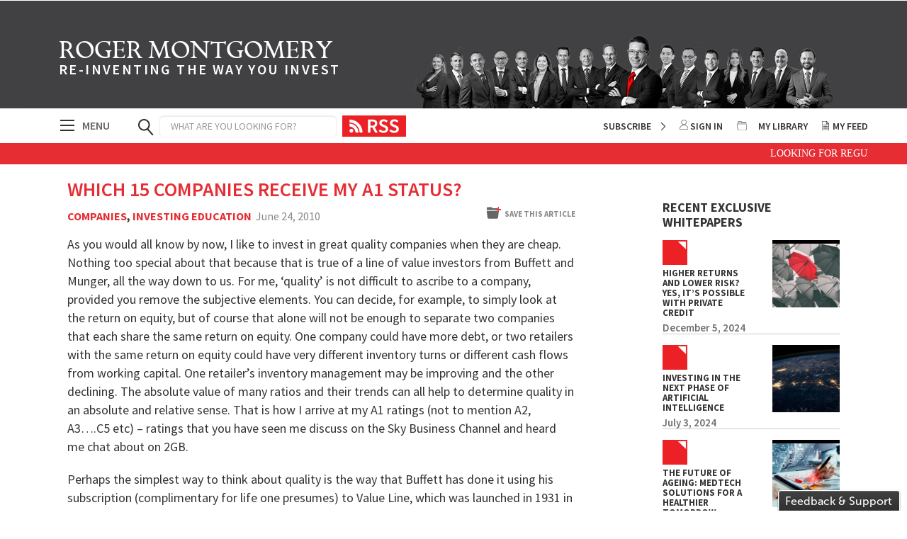

--- FILE ---
content_type: text/html; charset=UTF-8
request_url: https://rogermontgomery.com/which-15-receive-a1-status/
body_size: 51900
content:
<!DOCTYPE html>
<html lang="en">
	<head>
        <meta http-equiv="Content-Type" content="text/html; charset=utf-8">
        <link rel="profile" href="http://gmpg.org/xfn/11"/>

        <meta http-equiv="X-UA-Compatible" content="IE=edge">
        <meta name="viewport" content="width=device-width, initial-scale=1.0, minimum-scale=1.0, maximum-scale=1.0, user-scalable=no">
        <meta name="apple-mobile-web-app-capable" content="yes"/>
        <link rel="shortcut icon" href="/favicon.ico?v=2">

        <!-- Google+ -->
        <link href="https://plus.google.com/116879070142105920856" rel="publisher"/>
        <!-- Facebook -->
        <meta property="fb:admins" content="726391205"/>
		<!-- Twitter Cards -->
		<meta name="twitter:card" value="summary_large_image" />
		<meta name="twitter:url" value="https://rogermontgomery.com/which-15-receive-a1-status/" />
		<meta name="twitter:title" value="Which 15 companies receive my A1 status?" />
		<meta name="twitter:site" value="@rjmontgomery" />
		<meta name="twitter:creator" value="@rjmontgomery" />

        <title>Which 15 companies receive my A1 status? &laquo; ROGER MONTGOMERY</title>
        <title>Which 15 companies receive my A1 status? &#8211; ROGER MONTGOMERY</title>
<meta name='robots' content='max-image-preview:large' />
<link rel="alternate" type="application/rss+xml" title="ROGER MONTGOMERY &raquo; Feed" href="https://rogermontgomery.com/feed/" />
<link rel="alternate" type="application/rss+xml" title="ROGER MONTGOMERY &raquo; Comments Feed" href="https://rogermontgomery.com/comments/feed/" />
<link rel="alternate" type="application/rss+xml" title="ROGER MONTGOMERY &raquo; Which 15 companies receive my A1 status? Comments Feed" href="https://rogermontgomery.com/which-15-receive-a1-status/feed/" />
<link rel="alternate" title="oEmbed (JSON)" type="application/json+oembed" href="https://rogermontgomery.com/wp-json/oembed/1.0/embed?url=https%3A%2F%2Frogermontgomery.com%2Fwhich-15-receive-a1-status%2F" />
<link rel="alternate" title="oEmbed (XML)" type="text/xml+oembed" href="https://rogermontgomery.com/wp-json/oembed/1.0/embed?url=https%3A%2F%2Frogermontgomery.com%2Fwhich-15-receive-a1-status%2F&#038;format=xml" />
<meta property="fb:admins" content="726391205"/>        
<meta property="og:title" content="Which 15 companies receive my A1 status?" />
<meta property="og:description" content="As you would all know by now, I like to invest in great quality companies when they are cheap. Nothing too special about that because that is true of a line of value investors from Buffett and Munger, all the way down to us. For me, &#8216;quality&#8217; is not difficult to ascribe to a company, provided you&hellip; Continue reading &rarr;"/>
<meta property="og:url" content="https://rogermontgomery.com/which-15-receive-a1-status/"/>
<meta property="og:image" content="http://rogermontgomery.com/wp-content/uploads/2010/06/Roger-Montgomery-A1-stocks-23-June-2010.png"/>
<meta property="og:type" content="article"/>
<meta property="og:site_name" content="ROGER MONTGOMERY"/>

<style id='wp-img-auto-sizes-contain-inline-css' type='text/css'>
img:is([sizes=auto i],[sizes^="auto," i]){contain-intrinsic-size:3000px 1500px}
/*# sourceURL=wp-img-auto-sizes-contain-inline-css */
</style>
<style id='wp-emoji-styles-inline-css' type='text/css'>

	img.wp-smiley, img.emoji {
		display: inline !important;
		border: none !important;
		box-shadow: none !important;
		height: 1em !important;
		width: 1em !important;
		margin: 0 0.07em !important;
		vertical-align: -0.1em !important;
		background: none !important;
		padding: 0 !important;
	}
/*# sourceURL=wp-emoji-styles-inline-css */
</style>
<style id='wp-block-library-inline-css' type='text/css'>
:root{--wp-block-synced-color:#7a00df;--wp-block-synced-color--rgb:122,0,223;--wp-bound-block-color:var(--wp-block-synced-color);--wp-editor-canvas-background:#ddd;--wp-admin-theme-color:#007cba;--wp-admin-theme-color--rgb:0,124,186;--wp-admin-theme-color-darker-10:#006ba1;--wp-admin-theme-color-darker-10--rgb:0,107,160.5;--wp-admin-theme-color-darker-20:#005a87;--wp-admin-theme-color-darker-20--rgb:0,90,135;--wp-admin-border-width-focus:2px}@media (min-resolution:192dpi){:root{--wp-admin-border-width-focus:1.5px}}.wp-element-button{cursor:pointer}:root .has-very-light-gray-background-color{background-color:#eee}:root .has-very-dark-gray-background-color{background-color:#313131}:root .has-very-light-gray-color{color:#eee}:root .has-very-dark-gray-color{color:#313131}:root .has-vivid-green-cyan-to-vivid-cyan-blue-gradient-background{background:linear-gradient(135deg,#00d084,#0693e3)}:root .has-purple-crush-gradient-background{background:linear-gradient(135deg,#34e2e4,#4721fb 50%,#ab1dfe)}:root .has-hazy-dawn-gradient-background{background:linear-gradient(135deg,#faaca8,#dad0ec)}:root .has-subdued-olive-gradient-background{background:linear-gradient(135deg,#fafae1,#67a671)}:root .has-atomic-cream-gradient-background{background:linear-gradient(135deg,#fdd79a,#004a59)}:root .has-nightshade-gradient-background{background:linear-gradient(135deg,#330968,#31cdcf)}:root .has-midnight-gradient-background{background:linear-gradient(135deg,#020381,#2874fc)}:root{--wp--preset--font-size--normal:16px;--wp--preset--font-size--huge:42px}.has-regular-font-size{font-size:1em}.has-larger-font-size{font-size:2.625em}.has-normal-font-size{font-size:var(--wp--preset--font-size--normal)}.has-huge-font-size{font-size:var(--wp--preset--font-size--huge)}.has-text-align-center{text-align:center}.has-text-align-left{text-align:left}.has-text-align-right{text-align:right}.has-fit-text{white-space:nowrap!important}#end-resizable-editor-section{display:none}.aligncenter{clear:both}.items-justified-left{justify-content:flex-start}.items-justified-center{justify-content:center}.items-justified-right{justify-content:flex-end}.items-justified-space-between{justify-content:space-between}.screen-reader-text{border:0;clip-path:inset(50%);height:1px;margin:-1px;overflow:hidden;padding:0;position:absolute;width:1px;word-wrap:normal!important}.screen-reader-text:focus{background-color:#ddd;clip-path:none;color:#444;display:block;font-size:1em;height:auto;left:5px;line-height:normal;padding:15px 23px 14px;text-decoration:none;top:5px;width:auto;z-index:100000}html :where(.has-border-color){border-style:solid}html :where([style*=border-top-color]){border-top-style:solid}html :where([style*=border-right-color]){border-right-style:solid}html :where([style*=border-bottom-color]){border-bottom-style:solid}html :where([style*=border-left-color]){border-left-style:solid}html :where([style*=border-width]){border-style:solid}html :where([style*=border-top-width]){border-top-style:solid}html :where([style*=border-right-width]){border-right-style:solid}html :where([style*=border-bottom-width]){border-bottom-style:solid}html :where([style*=border-left-width]){border-left-style:solid}html :where(img[class*=wp-image-]){height:auto;max-width:100%}:where(figure){margin:0 0 1em}html :where(.is-position-sticky){--wp-admin--admin-bar--position-offset:var(--wp-admin--admin-bar--height,0px)}@media screen and (max-width:600px){html :where(.is-position-sticky){--wp-admin--admin-bar--position-offset:0px}}

/*# sourceURL=wp-block-library-inline-css */
</style><style id='global-styles-inline-css' type='text/css'>
:root{--wp--preset--aspect-ratio--square: 1;--wp--preset--aspect-ratio--4-3: 4/3;--wp--preset--aspect-ratio--3-4: 3/4;--wp--preset--aspect-ratio--3-2: 3/2;--wp--preset--aspect-ratio--2-3: 2/3;--wp--preset--aspect-ratio--16-9: 16/9;--wp--preset--aspect-ratio--9-16: 9/16;--wp--preset--color--black: #000000;--wp--preset--color--cyan-bluish-gray: #abb8c3;--wp--preset--color--white: #ffffff;--wp--preset--color--pale-pink: #f78da7;--wp--preset--color--vivid-red: #cf2e2e;--wp--preset--color--luminous-vivid-orange: #ff6900;--wp--preset--color--luminous-vivid-amber: #fcb900;--wp--preset--color--light-green-cyan: #7bdcb5;--wp--preset--color--vivid-green-cyan: #00d084;--wp--preset--color--pale-cyan-blue: #8ed1fc;--wp--preset--color--vivid-cyan-blue: #0693e3;--wp--preset--color--vivid-purple: #9b51e0;--wp--preset--gradient--vivid-cyan-blue-to-vivid-purple: linear-gradient(135deg,rgb(6,147,227) 0%,rgb(155,81,224) 100%);--wp--preset--gradient--light-green-cyan-to-vivid-green-cyan: linear-gradient(135deg,rgb(122,220,180) 0%,rgb(0,208,130) 100%);--wp--preset--gradient--luminous-vivid-amber-to-luminous-vivid-orange: linear-gradient(135deg,rgb(252,185,0) 0%,rgb(255,105,0) 100%);--wp--preset--gradient--luminous-vivid-orange-to-vivid-red: linear-gradient(135deg,rgb(255,105,0) 0%,rgb(207,46,46) 100%);--wp--preset--gradient--very-light-gray-to-cyan-bluish-gray: linear-gradient(135deg,rgb(238,238,238) 0%,rgb(169,184,195) 100%);--wp--preset--gradient--cool-to-warm-spectrum: linear-gradient(135deg,rgb(74,234,220) 0%,rgb(151,120,209) 20%,rgb(207,42,186) 40%,rgb(238,44,130) 60%,rgb(251,105,98) 80%,rgb(254,248,76) 100%);--wp--preset--gradient--blush-light-purple: linear-gradient(135deg,rgb(255,206,236) 0%,rgb(152,150,240) 100%);--wp--preset--gradient--blush-bordeaux: linear-gradient(135deg,rgb(254,205,165) 0%,rgb(254,45,45) 50%,rgb(107,0,62) 100%);--wp--preset--gradient--luminous-dusk: linear-gradient(135deg,rgb(255,203,112) 0%,rgb(199,81,192) 50%,rgb(65,88,208) 100%);--wp--preset--gradient--pale-ocean: linear-gradient(135deg,rgb(255,245,203) 0%,rgb(182,227,212) 50%,rgb(51,167,181) 100%);--wp--preset--gradient--electric-grass: linear-gradient(135deg,rgb(202,248,128) 0%,rgb(113,206,126) 100%);--wp--preset--gradient--midnight: linear-gradient(135deg,rgb(2,3,129) 0%,rgb(40,116,252) 100%);--wp--preset--font-size--small: 13px;--wp--preset--font-size--medium: 20px;--wp--preset--font-size--large: 36px;--wp--preset--font-size--x-large: 42px;--wp--preset--spacing--20: 0.44rem;--wp--preset--spacing--30: 0.67rem;--wp--preset--spacing--40: 1rem;--wp--preset--spacing--50: 1.5rem;--wp--preset--spacing--60: 2.25rem;--wp--preset--spacing--70: 3.38rem;--wp--preset--spacing--80: 5.06rem;--wp--preset--shadow--natural: 6px 6px 9px rgba(0, 0, 0, 0.2);--wp--preset--shadow--deep: 12px 12px 50px rgba(0, 0, 0, 0.4);--wp--preset--shadow--sharp: 6px 6px 0px rgba(0, 0, 0, 0.2);--wp--preset--shadow--outlined: 6px 6px 0px -3px rgb(255, 255, 255), 6px 6px rgb(0, 0, 0);--wp--preset--shadow--crisp: 6px 6px 0px rgb(0, 0, 0);}:where(.is-layout-flex){gap: 0.5em;}:where(.is-layout-grid){gap: 0.5em;}body .is-layout-flex{display: flex;}.is-layout-flex{flex-wrap: wrap;align-items: center;}.is-layout-flex > :is(*, div){margin: 0;}body .is-layout-grid{display: grid;}.is-layout-grid > :is(*, div){margin: 0;}:where(.wp-block-columns.is-layout-flex){gap: 2em;}:where(.wp-block-columns.is-layout-grid){gap: 2em;}:where(.wp-block-post-template.is-layout-flex){gap: 1.25em;}:where(.wp-block-post-template.is-layout-grid){gap: 1.25em;}.has-black-color{color: var(--wp--preset--color--black) !important;}.has-cyan-bluish-gray-color{color: var(--wp--preset--color--cyan-bluish-gray) !important;}.has-white-color{color: var(--wp--preset--color--white) !important;}.has-pale-pink-color{color: var(--wp--preset--color--pale-pink) !important;}.has-vivid-red-color{color: var(--wp--preset--color--vivid-red) !important;}.has-luminous-vivid-orange-color{color: var(--wp--preset--color--luminous-vivid-orange) !important;}.has-luminous-vivid-amber-color{color: var(--wp--preset--color--luminous-vivid-amber) !important;}.has-light-green-cyan-color{color: var(--wp--preset--color--light-green-cyan) !important;}.has-vivid-green-cyan-color{color: var(--wp--preset--color--vivid-green-cyan) !important;}.has-pale-cyan-blue-color{color: var(--wp--preset--color--pale-cyan-blue) !important;}.has-vivid-cyan-blue-color{color: var(--wp--preset--color--vivid-cyan-blue) !important;}.has-vivid-purple-color{color: var(--wp--preset--color--vivid-purple) !important;}.has-black-background-color{background-color: var(--wp--preset--color--black) !important;}.has-cyan-bluish-gray-background-color{background-color: var(--wp--preset--color--cyan-bluish-gray) !important;}.has-white-background-color{background-color: var(--wp--preset--color--white) !important;}.has-pale-pink-background-color{background-color: var(--wp--preset--color--pale-pink) !important;}.has-vivid-red-background-color{background-color: var(--wp--preset--color--vivid-red) !important;}.has-luminous-vivid-orange-background-color{background-color: var(--wp--preset--color--luminous-vivid-orange) !important;}.has-luminous-vivid-amber-background-color{background-color: var(--wp--preset--color--luminous-vivid-amber) !important;}.has-light-green-cyan-background-color{background-color: var(--wp--preset--color--light-green-cyan) !important;}.has-vivid-green-cyan-background-color{background-color: var(--wp--preset--color--vivid-green-cyan) !important;}.has-pale-cyan-blue-background-color{background-color: var(--wp--preset--color--pale-cyan-blue) !important;}.has-vivid-cyan-blue-background-color{background-color: var(--wp--preset--color--vivid-cyan-blue) !important;}.has-vivid-purple-background-color{background-color: var(--wp--preset--color--vivid-purple) !important;}.has-black-border-color{border-color: var(--wp--preset--color--black) !important;}.has-cyan-bluish-gray-border-color{border-color: var(--wp--preset--color--cyan-bluish-gray) !important;}.has-white-border-color{border-color: var(--wp--preset--color--white) !important;}.has-pale-pink-border-color{border-color: var(--wp--preset--color--pale-pink) !important;}.has-vivid-red-border-color{border-color: var(--wp--preset--color--vivid-red) !important;}.has-luminous-vivid-orange-border-color{border-color: var(--wp--preset--color--luminous-vivid-orange) !important;}.has-luminous-vivid-amber-border-color{border-color: var(--wp--preset--color--luminous-vivid-amber) !important;}.has-light-green-cyan-border-color{border-color: var(--wp--preset--color--light-green-cyan) !important;}.has-vivid-green-cyan-border-color{border-color: var(--wp--preset--color--vivid-green-cyan) !important;}.has-pale-cyan-blue-border-color{border-color: var(--wp--preset--color--pale-cyan-blue) !important;}.has-vivid-cyan-blue-border-color{border-color: var(--wp--preset--color--vivid-cyan-blue) !important;}.has-vivid-purple-border-color{border-color: var(--wp--preset--color--vivid-purple) !important;}.has-vivid-cyan-blue-to-vivid-purple-gradient-background{background: var(--wp--preset--gradient--vivid-cyan-blue-to-vivid-purple) !important;}.has-light-green-cyan-to-vivid-green-cyan-gradient-background{background: var(--wp--preset--gradient--light-green-cyan-to-vivid-green-cyan) !important;}.has-luminous-vivid-amber-to-luminous-vivid-orange-gradient-background{background: var(--wp--preset--gradient--luminous-vivid-amber-to-luminous-vivid-orange) !important;}.has-luminous-vivid-orange-to-vivid-red-gradient-background{background: var(--wp--preset--gradient--luminous-vivid-orange-to-vivid-red) !important;}.has-very-light-gray-to-cyan-bluish-gray-gradient-background{background: var(--wp--preset--gradient--very-light-gray-to-cyan-bluish-gray) !important;}.has-cool-to-warm-spectrum-gradient-background{background: var(--wp--preset--gradient--cool-to-warm-spectrum) !important;}.has-blush-light-purple-gradient-background{background: var(--wp--preset--gradient--blush-light-purple) !important;}.has-blush-bordeaux-gradient-background{background: var(--wp--preset--gradient--blush-bordeaux) !important;}.has-luminous-dusk-gradient-background{background: var(--wp--preset--gradient--luminous-dusk) !important;}.has-pale-ocean-gradient-background{background: var(--wp--preset--gradient--pale-ocean) !important;}.has-electric-grass-gradient-background{background: var(--wp--preset--gradient--electric-grass) !important;}.has-midnight-gradient-background{background: var(--wp--preset--gradient--midnight) !important;}.has-small-font-size{font-size: var(--wp--preset--font-size--small) !important;}.has-medium-font-size{font-size: var(--wp--preset--font-size--medium) !important;}.has-large-font-size{font-size: var(--wp--preset--font-size--large) !important;}.has-x-large-font-size{font-size: var(--wp--preset--font-size--x-large) !important;}
/*# sourceURL=global-styles-inline-css */
</style>

<style id='classic-theme-styles-inline-css' type='text/css'>
/*! This file is auto-generated */
.wp-block-button__link{color:#fff;background-color:#32373c;border-radius:9999px;box-shadow:none;text-decoration:none;padding:calc(.667em + 2px) calc(1.333em + 2px);font-size:1.125em}.wp-block-file__button{background:#32373c;color:#fff;text-decoration:none}
/*# sourceURL=/wp-includes/css/classic-themes.min.css */
</style>
<link rel='stylesheet' id='avatar-manager-css' href='https://rogermontgomery.com/wp-content/plugins/avatar-manager/assets/css/avatar-manager.min.css?ver=1.2.1' type='text/css' media='all' />
<link rel='stylesheet' id='bcct_style-css' href='https://rogermontgomery.com/wp-content/plugins/better-click-to-tweet/assets/css/styles.css?ver=3.0' type='text/css' media='all' />
<link rel='stylesheet' id='my-library-css-css' href='https://rogermontgomery.com/wp-content/plugins/sim-my-library/css/sim-my-library.css?ver=6.9' type='text/css' media='all' />
<link rel='stylesheet' id='stcr-font-awesome-css' href='https://rogermontgomery.com/wp-content/plugins/subscribe-to-comments-reloaded/includes/css/font-awesome.min.css?ver=6.9' type='text/css' media='all' />
<link rel='stylesheet' id='stcr-style-css' href='https://rogermontgomery.com/wp-content/plugins/subscribe-to-comments-reloaded/includes/css/stcr-style.css?ver=6.9' type='text/css' media='all' />
<link rel='stylesheet' id='wsl-widget-css' href='https://rogermontgomery.com/wp-content/plugins/wordpress-social-login/assets/css/style.css?ver=6.9' type='text/css' media='all' />
<link rel='stylesheet' id='rm-main-css' href='https://rogermontgomery.com/wp-content/themes/the-bootstrap-child/css/main.css?ver=6.9' type='text/css' media='all' />
<link rel='stylesheet' id='tw-bootstrap-css' href='https://rogermontgomery.com/wp-content/themes/the-bootstrap/css/bootstrap.min.css?ver=2.0.3' type='text/css' media='all' />
<link rel='stylesheet' id='the-bootstrap-css' href='https://rogermontgomery.com/wp-content/themes/the-bootstrap/style.min.css?ver=20191003-0916' type='text/css' media='all' />
<link rel='stylesheet' id='the-bootstrap-child-css' href='https://rogermontgomery.com/wp-content/themes/the-bootstrap-child/style.css?ver=6.9' type='text/css' media='all' />
<link rel='stylesheet' id='login-with-ajax-css' href='https://rogermontgomery.com/wp-content/plugins/login-with-ajax/templates/widget.css?ver=4.5.1' type='text/css' media='all' />
<script type="text/javascript" src="https://code.jquery.com/jquery-1.11.3.min.js?ver=1.11.3" id="jquery-js"></script>
<script type="text/javascript" src="https://rogermontgomery.com/wp-content/plugins/avatar-manager/assets/js/avatar-manager.min.js?ver=1.2.1" id="avatar-manager-js"></script>
<script type="text/javascript" id="login-with-ajax-js-extra">
/* <![CDATA[ */
var LWA = {"ajaxurl":"https://rogermontgomery.com/wp/wp-admin/admin-ajax.php","off":""};
//# sourceURL=login-with-ajax-js-extra
/* ]]> */
</script>
<script type="text/javascript" src="https://rogermontgomery.com/wp-content/plugins/login-with-ajax/templates/login-with-ajax.legacy.min.js?ver=4.5.1" id="login-with-ajax-js"></script>
<link rel="https://api.w.org/" href="https://rogermontgomery.com/wp-json/" /><link rel="alternate" title="JSON" type="application/json" href="https://rogermontgomery.com/wp-json/wp/v2/posts/753" /><link rel="EditURI" type="application/rsd+xml" title="RSD" href="https://rogermontgomery.com/wp/xmlrpc.php?rsd" />
<meta name="generator" content="WordPress 6.9" />
<link rel="canonical" href="https://rogermontgomery.com/which-15-receive-a1-status/" />
<link rel='shortlink' href='https://rogermontgomery.com/?p=753' />
<!-- start Simple Custom CSS and JS -->
<meta name="referrer" content="no-referrer-when-downgrade" /><!-- end Simple Custom CSS and JS -->

<!--BEGIN: TRACKING CODE MANAGER (v2.5.0) BY INTELLYWP.COM IN HEAD//-->
<script src="https://cdn.gravitec.net/storage/736351b8ca99741b0288cbd402e42030/client.js" async></script>
<!--END: https://wordpress.org/plugins/tracking-code-manager IN HEAD//-->	<!--[if lt IE 9]>
		<script src="https://rogermontgomery.com/wp-content/themes/the-bootstrap/js/html5shiv.min.js" type="text/javascript"></script>
		<script src="https://rogermontgomery.com/wp-content/themes/the-bootstrap/js/respond.min.js" type="text/javascript"></script>
	<![endif]-->
			<style type="text/css" id="wp-custom-css">
			.single-post .entry-content p, .single-post .entry-content div {
	font-size: 18px;
	line-height: 26px;
	color: #333;
}

.single-post .entry-content p {
	margin-bottom: 20px;
}

article.inner-page h4 {
	font-size: 24px !important;
	line-height: 27px !important;
}

.single-post article#primary .post-details h1 {
	font-family: "Source Sans Pro", sans-serif;
	font-weight: 600;
	text-transform: uppercase;
	color: #e62d33;
	font-size: 28px;
}

article.post-2709 .row.valueable-header,
article.post-2709 .row.valueable-content{
	display: flex;
}

article.inner-page .funds-list {
	display: flex;
	flex-wrap: wrap;
}

.modal.common-modal .modal-dialog .modal-content span {
	width: 100%;
	float: left;
	text-align: center;
	font-family: "GoldenCockerelITCRoman", sans-serif, arial;
	font-size: 30px;
	font-weight: 300;
	color: #fff;
	padding: 0 17%;
	text-transform: uppercase;
	margin: 0px 0 40px;
	letter-spacing: 0.1px;
}

a.socbut.socbut-fb span {
	font-size: 16px !important;
	line-height: 1.2em;
	margin: 0 !important;
}


article.inner-page.detail-article .content-section .about-author img {
	margin-bottom: 0px !important;
}



/* hide related posts at the bottom of articles */
.entry-content .crp_related   {
	display: none;
}

/* hide cookie consent on comment*/
.comment-form-cookies-consent {
	display:none;
}
/* fix alignment of comment checkbox */
#subscribe-reloaded {
	margin-top: 0;
}
/* fix confirm password padding on subscribe menu */
#input_1_4_2_container, #input_4_7_2_container {
	padding-left:0 !important;
}

div#author-avatar {
	display: flex;
	flex-direction: row;
}

/* customize addthis share buttons */
.at-custom-side-wrapper #at-custom-sidebar {
	top: 45% !important;
	left: 8% !important;
}
@media screen and (max-width: 1500px) {
	.at-custom-side-wrapper #at-custom-sidebar {
		left: 2% !important;
	}
}
@media screen and (max-width: 1300px) {
	.at-custom-side-wrapper #at-custom-sidebar {
		left: 0 !important;
	}
}

.at-custom-side-wrapper .at-custom-sidebar {
	box-shadow: 0 0 0px 0 rgba(0,0,0,.2) !important;
	background: none !important;
}
#at-custom-sidebar .at-icon-wrapper {
	width: 35px !important;
	height: 35px !important;
	border-radius: 50% !important;
}
#at-custom-sidebar .at-icon-wrapper svg {
	width: 22px !important;
	height: 22px !important;
}
.at-custom-sidebar .at-icon {
	margin: 7px !important;
}

/*
* RSS Button
* */

.rss-btn {
	line-height: 3.4;
	margin-left: 5px
}

.rss-btn img {
	width: 90px;
	max-width: 100%;
}


/* Theme Updated Fixes*/

/* Sign In Form */

.lwa-divs-only .lwa-form .lwa-submit-button {
	display: block;
	width: 100%;
	float: none;
}

.lwa-divs-only .lwa-form .lwa-submit-button input#lwa_wp-submit {
	display: block;
	float: none;
	width: 100%;
	background-color: #e62d33;
	border: none;
	outline: none;
	color: #FFFF;
	font-weight: 700;
	font-size: 18px;
	font-family: "Source Sans Pro", sans-serif;
	text-transform: uppercase;
	padding: 15px 30px;
	line-height: 1;
	margin: 0;
}

.lwa-divs-only .lwa-form span.lwa-status {
	font-family: "Source Sans Pro", sans-serif !important;
	font-size: 14px !important;
	padding: 10px 15px !important;
	margin-bottom: 10px !important;
	text-transform: none !important;
	border-radius: 0px !important;

}

.lwa-divs-only .lwa-form span.lwa-status.lwa-status-invalid {
	background-color: #C00000;
}

.lwa-divs-only .lwa-form span.lwa-status.lwa-status-invalid a {
	color: #FFFFFF !important;
	text-decoration: underline;
}

.lwa-divs-only .lwa-form span.lwa-status.lwa-status-confirm {
	background-color: green;
}

.lwa-divs-only .lwa-links-wrapper {
	display: flex;
	flex-direction: row;
	justify-content: space-between;
	align-items: center;
	margin-top: 15px;
}

.lwa-divs-only .lwa-links {
	display: flex;
	align-items: center;
	gap: 5px;
	margin: 0 !important;
}





/* Modal */

.modal {
	width: unset;
	z-index: 9999;
	transform: translateX(-50%);
	margin-left: unset;
}

.modal.common-modal .modal-dialog {
	max-width: 100% !important;
	margin: 0 auto;
}

.modal-body {
	overflow-y: unset;
}


.modal-body.logged-in {
	margin-top: 20px;
	overflow-y: auto;
	margin-bottom: 40px;
}

body header {
	z-index: 999 !important;
}



/* Post Comment */
.pagination ul>li>a, .pagination ul>li>span {
	border: unset;
}

.pagination ul>li:first-child>span {
	border-radius: 100%;
}

span.edit-link.label {
	background-color: unset;
}


body.error404 .adbox.adbox-valuable, body.archive .adbox.adbox-valuable,
body.error404 .adbox.adbox-subscribe, body.archive .adbox.adbox-subscribe {
	display: none;
}

body.error404 .adbox.adbox-twitter, body.archive .adbox.adbox-twitter {
	display: none;
}

body.error404 section#primary.span8, body.archive section#primary.span8 {
	width: 1200px;
	margin: 0 auto;
	float: unset;
	padding: 0 60px;
}

body.archive section#primary.span8 header.page-header {
	position: relative;
	z-index: 1 !important;
	background: transparent !important;
}


body.archive section#primary.span8 li {
	list-style-type: none;
	padding-bottom: 30px;
}

/* /Theme Updated Fixes*/

/*
* Hide Sidebar Icons when it overlaps text
* */


@media only screen and (max-width: 1220px) {
	#at-custom-sidebar {
		display: none !important;
	}
}

/* hide share this buttons at the bottom of the blogs when the sidebar icons are displayed */
@media screen and (min-width: 1221px) {
	.at-below-post {
		display: none !important;
	}
}

/* add margin at the bottom of categories */
.info.above1024{
	margin-bottom: 10px !important;
}

/*
* Update User Details Form
* Form ID: 5
*/

.login-modal__update-details-form_wrapper {
	background-color: #333333;
	color: #FFFFFF;
}

.login-modal__update-details-form_wrapper .gfield_label {
	color: #FFFFFF;
	font-weight: 400 !important;
	font-size: 14px !important;
	padding-top: 7px !important;
}

.login-modal__update-details-form_wrapper .ginput_container input {
	font-size: 18px !important;
	background-color: #333333;
	border: 3px solid #ffffff !important;
	outline: none;
	border-radius: 0 !important;
	color: #dcdcdc;
	margin: 0 !important;
	height: 50px !important;
}

.login-modal__update-details-form_wrapper .ginput_container span {
	margin: 0 !important;
	float: none !important;
	padding: 0 !important;
}

.update-details-form__buttons-wrapper {
	display: flex;
	width: 100% !important;
	flex-flow: row-reverse wrap;
	justify-content: flex-end;
	align-items: center;
	gap: 15px;
}

.update-details-form__buttons-wrapper a.update-details-gform__cancel {
	width: 40%;
	color: #ffffff;
	background-color: #333;
	border: 3px solid #FFFFFF;
	font-size: 18px;
	height: 50px !important;
	line-height: 50px !important;
	text-align: center;
	text-transform: uppercase;
	font-weight: 600;
	text-decoration: none !important;
	cursor: pointer;
}

.login-modal__update-details-form_wrapper p.help-block {
	color: #ffffff;
}

.update-details-form__buttons-wrapper button#update-details-gform__pseudo-submit {
	width: 55%;
	color: #ffffff;
	background-color: #e62d33;
	border: 3px solid #e62d33;
	font-size: 18px !important;
	height: 50px !important;
	line-height: 50px !important;
	text-transform: uppercase;
	font-weight: 600;
}

.login-modal__update-details-form div.gform_confirmation_message {
	color: #FFFFFF;
	padding: 7px 15px;
	background-color: green;
}

article.post-list .item-lists li .container .list-img img {
	object-fit: cover;
}

.consent-inline .ginput_container.ginput_container_consent {
	display: flex;
	gap: 12px;
	align-items: flex-start;
}


@media only screen and (max-width: 1023px) {
	p {
		font-size: 18px !important;
	}
}

@media only screen and (max-width: 882px) {
	body header .header-nav {
		height: unset !important;
	}

	article.post-2709 .row.valueable-header,
	article.post-2709 .row.valueable-content{
		display: table;
	}
}

@media only screen and (max-width: 768px) {
	.modal {
		width: 560px;
	}


	body.error404 section#primary.span8, body.archive section#primary.span8 {
		width: unset;
		margin: 0 auto;
		float: unset;
		padding: 0 15px;
	}
}


@media only screen and (max-width: 680px) {
	.rss-btn img {
		width: 42px;
	}
}


@media only screen and (max-width: 529px) {
	.rss-btn img {
		width: 50px;
	}

	.modal {
		width: unset;
		transform: unset !important;
	}

	.modal.common-modal .modal-dialog .modal-content span {
		font-size: 15px;
		margin: 0;
		padding: 0;
	}
	.socdesc.socdesc-fb p,
	.socbut.socbut-fb span,
	p.modal-subHeading {
		font-size: 12px !important;
	}
	.col-lg-6.col-xs-12.socialLogin {
		padding-bottom: 0;
		padding-top: 5px;
	}
	
	/*
* Update User Details Form
* Form ID: 5
*/
	
	.update-details-form__buttons-wrapper {
		flex-direction: column-reverse;
	}

	.login-modal__update-details-form .gfield.gfield--type-html {
		margin: 0 !important;
	}
	
	.update-details-form__buttons-wrapper button#update-details-gform__pseudo-submit, .update-details-form__buttons-wrapper a.update-details-gform__cancel {
		width: 100% !important;
	}

}
		</style>
		        <link href="https://rogermontgomery.com/wp-content/themes/the-bootstrap-child/css/bootstrap.min.css" rel="stylesheet">
        <link rel="stylesheet" href="https://rogermontgomery.com/wp-content/themes/the-bootstrap-child/css/font-awesome.css">
        <link href="https://rogermontgomery.com/wp-content/themes/the-bootstrap-child/styles/style.css?v=20200603-0913" rel="stylesheet">
        <link href="https://rogermontgomery.com/wp-content/themes/the-bootstrap-child/js/OwlCarousel/dist/assets/owl.carousel.css?v=20191003-0916" rel="stylesheet">
        <!--[if lt IE 9]>
        <script src="https://oss.maxcdn.com/html5shiv/3.7.2/html5shiv.min.js"></script>
        <script src="https://oss.maxcdn.com/respond/1.4.2/respond.min.js"></script>
        <![endif]-->
		


        <script type="text/javascript">
            var templateDir = "https://rogermontgomery.com/wp-content/themes/the-bootstrap-child/";
            var siteURL = "https://rogermontgomery.com/wp";
            var showForLogin = false;
            var OAr = false;
            var playVidID = '';

            /*  FP: START  */
                        var fp_session = 0;
            var fp_debug = 0;
            var fp_referrer = '';
            var fp_host = 'rogermontgomery.com';
            var fp_ip = '18.222.39.147';
            /*  FP: FINSIH  */
        </script>
        
                
        <!--[if lte IE 7]>
        <link rel='stylesheet'  href='https://rogermontgomery.com/wp-content/themes/the-bootstrap-child/ie7.css' type='text/css' media='all' />
        <![endif]-->

        <!--  Fb  -->
        <!-- <script>(function() {  var _fbq = window._fbq || (window._fbq = []);  if (!_fbq.loaded) {    var fbds = document.createElement('script');    fbds.async = true;    fbds.src = '//connect.facebook.net/en_US/fbds.js';    var s = document.getElementsByTagName('script')[0];    s.parentNode.insertBefore(fbds, s);    _fbq.loaded = true;  }  _fbq.push(['addPixelId', '661940907217855']); })(); window._fbq = window._fbq || []; window._fbq.push(['track', 'PixelInitialized', {}]); </script> -->

        <!--  Comment box sticks, used by Whitepaper Subscriber banner for desktop  -->
        <script type="text/javascript" src="https://rogermontgomery.com/wp-content/themes/the-bootstrap-child/js/jquery.sticky.js"></script>
        
        <!-- Hotjar Tracking Code for https://rogermontgomery.com/ -->
        <script>
            (function(h,o,t,j,a,r){
                h.hj=h.hj||function(){(h.hj.q=h.hj.q||[]).push(arguments)};
                h._hjSettings={hjid:840621,hjsv:6};
                a=o.getElementsByTagName('head')[0];
                r=o.createElement('script');r.async=1;
                r.src=t+h._hjSettings.hjid+j+h._hjSettings.hjsv;
                a.appendChild(r);
            })(window,document,'https://static.hotjar.com/c/hotjar-','.js?sv=');
        </script>

	 <!-- Global site tag (gtag.js) - Google Analytics -->
	<script async src="https://www.googletagmanager.com/gtag/js?id=G-QYHZFX4G0T"></script>
	<script>
		window.dataLayer = window.dataLayer || [];
		function gtag(){dataLayer.push(arguments);}
		gtag('js', new Date());
			
		gtag('config', 'UA-10421739-2');
		gtag('config', 'G-QYHZFX4G0T');
	</script>

        <!-- Facebook Pixel Code -->
        <script>
            !function(f,b,e,v,n,t,s)
            {if(f.fbq)return;n=f.fbq=function(){n.callMethod?
                n.callMethod.apply(n,arguments):n.queue.push(arguments)};
                if(!f._fbq)f._fbq=n;n.push=n;n.loaded=!0;n.version='2.0';
                n.queue=[];t=b.createElement(e);t.async=!0;
                t.src=v;s=b.getElementsByTagName(e)[0];
                s.parentNode.insertBefore(t,s)}(window, document,'script',
                'https://connect.facebook.net/en_US/fbevents.js');
            fbq('init', '210338512949079');
            fbq('track', 'PageView');
        </script>
        <noscript><img height="1" width="1" style="display:none"
                       src="https://www.facebook.com/tr?id=210338512949079&ev=PageView&noscript=1"
            /></noscript>
        <!-- End Facebook Pixel Code -->
	
	<!-- Norton Safeweb Meta Tag -->
	<meta name="norton-safeweb-site-verification" content="0WIPJ211PR8YOHOM1GNM5B3MC2L0QKZF4IW4BWIMPUY040IX6CMMHPV5GN0F7VK3ZMXQ73J-YAF0ZOHWMF7SDMCQK4JSF1I4MAQ4GWID1R98TJ3Y344ZIDJIN-7DNSLP" />

	</head>
	<body id="which-15-receive-a1-status" class="wp-singular post-template-default single single-post postid-753 single-format-standard wp-theme-the-bootstrap wp-child-theme-the-bootstrap-child content-sidebar">
            <!--  Fb  -->
            <!-- <noscript>
                <img height="1" width="1" alt="" style="display:none" src="https://www.facebook.com/tr?id=661940907217855&amp;ev=NoScript" />
            </noscript> -->
            <header>
                <div class="container">
					<div class="row">
						<div class="col-sm-12 headshots" style="background-image:url(https://rogermontgomery.com/wp-content/uploads/2025/09/RM_Banner_20250908.jpg)"><a class="site-logo" href="https://rogermontgomery.com/" title="ROGER MONTGOMERY">ROGER MONTGOMERY <span>Re-inventing the way you invest</span></a></div>
							<nav class="col-sm-12 header-nav">

							 <a href="javascript:void(0)" class="toggle-btn "><span>menu</span></a>
							<ul class="nav" style="display:none">
								  <li><a href="https://rogermontgomery.com/">home</a></li>
								  <li><a href="/about">about</a></li>
								  <li><a href="https://www.montinvest.com/" target="_blank">managed funds</a></li>
								  <li><a href="https://www.skaffold.com/join/rogermontgomerytrial">skaffold software</a></li>
								  <li><a href="/valueable-book/">value.able book</a></li>
								  <li><a href="#">press</a></li>
								  <li><a href="#">Contact Us</a></li>
							  </ul>
                              
                         
                         <div class="nav">
                     <div class="container">
                     <div class="menu-container">
                         <div class="row">
						  <div class="col-md-3 aside-nav">                            	
                                        <ul >
                                                              	                        <li><a href="/valueable-book/      ">buy value.able book      </a></li>
                                                   <li><a href="/investing-with-montgomery      ">invest with montgomery      </a></li>
                                                   <li><a href="/about-us/      ">about us      </a></li>
                                                   <li><a href="/category/montgomery-news-and-updates/      ">montgomery news      </a></li>
                                               
               		                                        </ul>
                                        
                                        <div class="subs-btn above1024">
                                        <p>Subscribe now for access to exclusive insights &amp; montgomery white pages</p>
                                        <a href="/register/" class="btn red-btn">Subscribe</a>
                                        </div>
                            </div>
                         	<div class="col-md-9">
                            	<div class="row">
                                    <div class="col-md-8 topics">
                                    	<h4>Topics</h4>
                                        <ul data-columns="2" class="columns">
                                        
                                                            
                     	                        <li><a href="/category/companies/      ">Companies      </a></li>
                                                <li><a href="/category/consumer-discretionary/      ">consumer discretionary      </a></li>
                                                <li><a href="/category/energy-resources/      ">energy / resources      </a></li>
                                                <li><a href="/category/small-caps/      ">small caps      </a></li>
                                                <li><a href="/category/financial-services/      ">financial services      </a></li>
                                                <li><a href="/category/foreign-currency/      ">foreign currency      </a></li>
                                                <li><a href="/category/global-markets/      ">global markets      </a></li>
                                                <li><a href="/category/health-care/      ">healthcare      </a></li>
                                                <li><a href="/category/it-telecommunications/      ">it / telecommunications      </a></li>
                                                <li><a href="/category/manufacturing/      ">manufacturing      </a></li>
                                                <li><a href="/category/market-commentary/      ">market commentary      </a></li>
                                                <li><a href="/category/property/      ">property      </a></li>
                                                <li><a href="/category/stocks-we-like/      ">stocks we like      </a></li>
                                                <li><a href="/popular/      ">popular articles      </a></li>
                                                <li><a href="/category/investing-education/      ">educational articles      </a></li>
                                                <li><a href="/category/editors-pick/      ">editor's pick      </a></li>
                                                <li><a href="/category/polen-capital/      ">Polen Capital      </a></li>
                                                <li><a href="/category/aura/      ">Aura Credit Holdings      </a></li>
                                                <li><a href="/category/digital-asset-funds-management/      ">Digital Asset Funds Management      </a></li>
                                       		                                            </ul>
                                    </div>
                                     <div class="col-md-4 m-library">
                                    	<h4>media library</h4>
                                        <ul >
                                                               
                     	                        <li><a href="/upcoming-appearances/      ">upcoming appearances      </a></li>
                                                   <li><a href="/category/media-room/video/      ">tv appearances      </a></li>
                                                   <li><a href="/category/media-room/audio/      ">radio      </a></li>
                                                   <li><a href="/category/media-room/in-the-press/      ">in the press      </a></li>
                                                   <li><a href="/category/media-room/off-the-press/      ">on the internet      </a></li>
                                                   <li><a href="/category/whitepapers/      ">white papers      </a></li>
                                                   <li><a href="/category/video-insights/      ">video insights      </a></li>
                                                   <li><a href="/category/media-room/podcast-channel/      ">podcast channel      </a></li>
                                                   <li><a href="/category/media-room/montgomery-small-caps-management-video-series/      ">montgomery small caps management video series      </a></li>
                                               
               		                                        </ul>
                                    </div>
                                </div>
                            </div>                           
                          </div>
                      </div>
                      </div>
                  </div>
                  
                  
                  							  <div class="search-area">
								   <form id="searchform" class="navbar-search pull-right form-horizontal" method="get" action="https://rogermontgomery.com/">
						  <input type="search" name="s" id="s" placeholder="What are you looking for?" />
						  <button type="submit" style="padding: 0px;border: 0px;"><i class="icon-search"></i></button>
                       </form>							  </div>
          						<a href="https://rogermontgomery.com/feed" class="rss-btn"><img src="https://rogermontgomery.com/wp-content/uploads/2022/06/icon_rogmont-rss01.svg"></a>
							  <div class="login-area">
								<ul class="link-section">
									                                            <li class="feed"><a data-toggle="modal" href="#signinModal">My Feed</a></li>
                                            <li class="library"><a data-toggle="modal" href="#signinModal">My Library</a></li>
                                            <li class="signin"><a data-toggle="modal" href="#signinModal">Sign In</a></li>
                                            <li class="subscribe"><a data-toggle="modal" class="subscribe-link" href="/register">Subscribe</a></li>
                                            <li class="mbl-search"><a href="#">Search</a></li>
                                    								</ul>
							  </div>
							</nav>

						</div>
					</div>
                     <div class="below1024 border-line">
                     	<div class="conainer"><hr /></div>
                     </div>

            </header>
<script>
jQuery(function(){


jQuery('.latest ul li a').each(function () {
    var label = jQuery(this).attr('id');
    jQuery(this).attr("onclick", "_gaq.push(['_trackEvent', 'Home page Latest', 'click', '" + label + "'])");
});

jQuery('a[href*="/valueable-book/"]').each(function(){
jQuery(this).attr("onclick","_gaq.push(['_trackEvent', 'MREC', 'Sidebar', 'Value.able'])");
});

// Track all URLs with the string 'cart' in them? What? Removing because its so inaccurate.
//jQuery('a[href*="cart"]').each(function(){
//jQuery(this).attr("onclick","_gaq.push(['_trackEvent', 'MREC', 'Sidebar', 'Value.able'])");
//});

jQuery('a[href*="montinvest"]').not('[href*="https://events.miraqle.com/montinvest-offer/"]').each(function () {
    jQuery(this).attr("onclick", "_gaq.push(['_trackEvent', 'Montinvest', 'click', 'Fund'])");
});

/*jQuery('a[href*="montaka"]').each(function(){
jQuery(this).attr("onclick","_gaq.push(['_trackEvent', 'montaka', 'click', 'Fund'])");
});*/

jQuery('a[href*="https://montaka.com"]').each(function(){
jQuery(this).attr('href','https://bit.ly/2cf6XuV');
});

jQuery('li .library').each(function(){
jQuery(this).click(function(){_gaq.push(['_trackEvent', 'library', 'click', 'save']); });
});

jQuery('a[href*="montinvest"]').each(function(){

if(jQuery(this).attr('href').indexOf('tmf')!=-1){
jQuery(this).attr('href','https://bit.ly/2bZZAH6');

}


if(jQuery(this).attr('href').indexOf('map')!=-1){
jQuery(this).attr('href','https://bit.ly/2cmmSYR');

}

if(jQuery(this).attr('href').indexOf('private-fund')!=-1){
jQuery(this).attr('href','https://bit.ly/2bUu5uM');

}

if(jQuery(this).attr('href').indexOf('mgf')!=-1){
jQuery(this).attr('href','https://bit.ly/2c76Hwg');

}

if(jQuery(this).attr('href').indexOf('mga')!=-1){
jQuery(this).attr('href','https://bit.ly/2cmng9A');

}

});

//tmf
jQuery('a[href*="2bZZAH6"]').each(function(){
jQuery(this).click(function(){_gaq.push(['_trackEvent', 'Fund', 'click', 'tmf']); });
});

//map
jQuery('a[href*="2cmmSYR"]').each(function(){
jQuery(this).click(function(){_gaq.push(['_trackEvent', 'Fund', 'click', 'map']); });
});

//mpf
jQuery('a[href*="2bUu5uM"]').each(function(){
jQuery(this).click(function(){_gaq.push(['_trackEvent', 'Fund', 'click', 'mpf']); });
});

//mfg
jQuery('a[href*="2c76Hwg"]').each(function(){
jQuery(this).click(function(){_gaq.push(['_trackEvent', 'Fund', 'click', 'mgf']); });
});

//mga
jQuery('a[href*="2cmng9A"]').each(function(){
jQuery(this).click(function(){_gaq.push(['_trackEvent', 'Fund', 'click', 'mga']); });
});

//montaka
jQuery('a[href*="2cf6XuV"]').each(function(){
jQuery(this).attr("onclick","_gaq.push(['_trackEvent', 'Fund', 'click', 'montaka'])");
});

//mogl
jQuery('a[href*="2AUFJnE"]').each(function(){
jQuery(this).attr("onclick","_gaq.push(['_trackEvent', 'Fund', 'click', 'mogl'])");
});

//small companies fund
jQuery('a[href*="2YXlaGp"]').each(function(){
jQuery(this).attr("onclick","_gaq.push(['_trackEvent', 'Fund', 'click', 'msf'])");
});

});
</script>

			<!-- #branding
            <img src="http://ad.retargeter.com/seg?add=479959&t=2" width="1" height="1" />-->
		<main id="page">
				    <div class="alert-msg">
	    <div class="container">
        <ul id="webTicker">
		    <li><p>Looking for regular income? Private credit is booming. <a href="https://rogermontgomery.com/fear-greed-why-private-credit-is-booming/" > Watch our latest Fear + Greed Podcast from our summer series here</a>.
<a href="javascript:void(0);" class="alert-close"><i class="fa fa-times" aria-hidden="true"></i></a></p></li>        </ul>
	    </div>
    </div>
    <div class="clearfix">

    </div>
    <article id="primary" class="inner-page  detail-article dddd">
        <div id="content" class="container">
            <div class="row">
                <div class="col-md-8 content-section">
                                        
<div id="post-753" class="testtmedia post-details " >
	
		
     <h1 class="above1024">Which 15 companies receive my A1 status?</h1>			<div class="info above1024">
				<h6>
                    <a href="https://rogermontgomery.com/category/companies/" rel="category tag">Companies</a>, <a href="https://rogermontgomery.com/category/investing-education/" rel="category tag">Investing Education</a>                     <a href="https://rogermontgomery.com/author/admin/"><img alt="" class="avatar avatar-24 photo avatar-default" height="24" src="https://rogermontgomery.com/wp-content/uploads/2022/01/roger-montgomery-avatar-24x24.jpeg" width="24"></a><span class="author vcard"><a class="url fn n" href="https://rogermontgomery.com/author/admin/" title="View all posts by Roger Montgomery" rel="author">Roger Montgomery</a></span> <a href="https://rogermontgomery.com/which-15-receive-a1-status/" title="2:53 am" rel="bookmark" class="post-date"><time class="entry-date" datetime="2010-06-24T02:53:18+10:00" pubdate>June 24, 2010</time></a>        <span class="sep"> | </span>
        <span class="comments-link">
            <a href="https://rogermontgomery.com/which-15-receive-a1-status/#comments">Comments (<strong>77</strong>)</a>        </span>
                        </h6>
                                    <ul class="actions">
                    <li class="save"><a data-toggle="modal" href="#signinModal">save this article</a></li>
                    </ul>
                			</div>
            <div id="social-share"></div>

		<div class="entry-content clearfix" data-vid="">
        <div id="article-top-image">													</div><h4 class="below1024">Which 15 companies receive my A1 status?</h4>
            <p>As you would all know by now, I like to invest in great quality companies when they are cheap. Nothing too special about that because that is true of a line of value investors from Buffett and Munger, all the way down to us. For me, &#8216;quality&#8217; is not difficult to ascribe to a company, provided you remove the subjective elements. You can decide, for example, to simply look at the return on equity, but of course that alone will not be enough to separate two companies that each share the same return on equity. One company could have more debt, or two retailers with the same return on equity could have very different inventory turns or different cash flows from working capital. One retailer&#8217;s inventory management may be improving and the other declining. The absolute value of many ratios and their trends can all help to determine quality in an absolute and relative sense. That is how I arrive at my A1 ratings (not to mention A2, A3&#8230;.C5 etc) &#8211; ratings that you have seen me discuss on the Sky Business Channel and heard me chat about on 2GB.</p>
<p>Perhaps the simplest way to think about quality is the way that Buffett has done it using his subscription (complimentary for life one presumes) to Value Line, which was launched in 1931 in the United States.</p>
<p>Applying Buffett&#8217;s approach to an Australian company is delightfully simple. Start by having a look at the profit some time ago &#8211; lets use ten years. Compare that ten year-old profit to the most recent one, or even next year&#8217;s expected profit. Is it up or down? In his 1996 Chairman&#8217;s letter to shareholders Buffett said; &#8220;<strong><em>Your goal as an investor should simply be to purchase, at a rational price, a part interest in an easily-understandable business whose earnings are virtually certain to be materially higher five, ten and twenty years from now. Over time, you will find only a few companies that meet these standards &#8211; so when you see one that qualifies, you should buy a meaningful amount of stock. You must also resist the temptation to stray from your guidelines: If you aren&#8217;t willing to own a stock for ten years, don&#8217;t even think about owning it for ten minutes. Put together a portfolio of companies whose aggregate earnings march upward over the years, and so also will the portfolio&#8217;s market value</em></strong>.&#8221;</p>
<p>So the first step is to compare the change in earnings over a reasonable period of time. Ideally you would like the profits to be &#8220;marching upwards&#8221; and be confident that the future holds the same pattern.</p>
<p>The next step is to look at the change in the contributed equity. The reason you want to do this is explained with a simple example. Lets say I start a business with $10 million and in the first year I earn $2 million. The next year I earn $4 million and the year after I earn $6 million, and so on. I suspect you would be as thrilled as me with the decision to start this business. What if we started another business that produced the same profits over time as the first example, but in addition to the initial $10 million to get things started, we were required to inject many millions more in equity back into the business, annually? My guess is that you would be far less excited.</p>
<p>Airlines are particularly adroit at performing these riches-to-rags economics. But having harped on about that for a decade, you already know my thoughts on airlines.</p>
<p>How about we take a look instead at Incitec Pivot (IPL)? Here is a business that in 2002, after two years of losses, reported a profit of $18.3 million. Equity contributed by shareholders amounted to $65 million at that time and retained earnings (profits that shareholders had not received as dividends) had built up to $84.4 million. Now fast forward to 2010 and Incitec Pivot is forecast to earn about $400 million. So in just 8 years profits have grown more than 20-fold!</p>
<p>As an owner of the whole business, you would be pretty happy with this result, particularly in light of Buffett&#8217;s comments about &#8220;marching upwards&#8221; and all. The real questions however are 1) have you had to contribute any additional money to the business or leave any in there? and 2) How much?</p>
<p>While profits have grown by $382 million, the amount of money the shareholder/owners have had to contribute to produce this result is even more startling. Imagine owning a business that grew profits from $18 million to $400, but required an initial investment of $65 million and then an additional $3.2 billion! And we haven&#8217;t yet mentioned that borrowings have increased from $120 million in 2002 to $1.6 billion at the end of 2009.</p>
<p>These sorts of economics do not receive my A1 accolade. The only A they get is the one for &#8216;Agony&#8217;. By comparing the increase in profits to the increase in equity, you can get an understanding of the returns the additional capital has generated. In the case of Incitec Pivot that number is about 11%. If the debt is included, the return on additional capital is 8%. Not as shockingly low as other companies (I can think of half a dozen off the top of my head), but not anywhere near the 30% rates achieved by Woolworths, for example.</p>
<p>At the 1998 Berkshire Annual Meeting, Buffett said: <strong>&#8220;<em>Time is the enemy of the poor business and the friend of the great business. If you have a business that&#8217;s earning 20%-25% on equity, time is your friend. But time is your enemy if your money is in a low return business</em>.&#8221;</strong></p>
<p>He was perhaps referring to Graham&#8217;s own metaphor about the market being a weighing machine over long periods. Over long periods of time, prices tend to track the underlying performance of the business. If returns in the business are low, so will be the returns be from owning the shares.</p>
<p>And thats why I like to stick to A1s. And there&#8217;s not that many. So who are the A1&#8217;s?  Well, here is fifteen. They&#8217;re ranked in order of market capitalisation (biggest to smallest). And don&#8217;t forget, this is a purely didactic exercise. Its educational, so you must seek and take personal professional advice before doing anything. Also remember I am offering no assessment about whether the shares will go up or down. The shares could all halve (or worse). I have no way of predicting what the shares will do.</p>
<p><span style="line-height: normal; font-size: small;"><a href="http://rogermontgomery.com/wp-content/uploads/2010/06/Roger-Montgomery-A1-stocks-23-June-2010.png"><img fetchpriority="high" decoding="async" class="aligncenter size-full wp-image-766" title="Roger Montgomery A1 stocks 23 June 2010" src="http://rogermontgomery.com/wp-content/uploads/2010/06/Roger-Montgomery-A1-stocks-23-June-2010.png" alt="" width="701" height="338" /></a><br />
</span></p>
<p>One of the most frustrating things about having high standards is that the pond gets very small. There just aren&#8217;t as many &#8220;fish in the sea” as your parents may have led you to believe. But as John Maynard Keynes said in a letter to F. C. Scott on August 15, 1934: <em>&#8220;As time goes on, I get more and more convinced that the right method in investment is to put fairly large sums into enterprises which one thinks one knows something about and in the management of which one thoroughly believes. It is a mistake to think that one limits one&#8217;s risk by spreading too much between enterprises about which one knows little and has no reason for special confidence… One&#8217;s knowledge and experience are definitely limited and there are seldom more than two or three enterprises at any given time in which I personally feel myself entitled to put full confidence.”</em> My quality ratings can and do change. Not often, but they will. Recently, for example, quite a number of companies raised capital to pay down their debt. Even before they report their full year results, I can see that the raisings will dilute return on equity and dilute intrinsic value, but I can also see that the balance sheet will be stronger and so, the quality rankings will rise. Importantly however for me, my A1&#8217;s are those companies in which <em>&#8216;I personally feel myself entitled to put full confidence&#8217; </em>(in terms of quality, not share price direction or prediction!)<em>.</em></p>
<p>If you have a list of companies in which you have full confidence and are happy to share, feel free to <a title="Leave a comment for Roger Montgomery" href="http://rogermontgomery.com/which-15-receive-a1-status/#comments" target="_blank">leave a comment</a>.</p>
<p>Posted Roger Montgomery, 20 June 2010</p>
<div class="about-author" id="author-info">                    <span id="author-link" class="auth-link-ownline">
                        <!-- Don't break onto two lines - display: inline-block.-->
                        <a class="btn red-btn xxx" href="https://rogermontgomery.com/author/admin/" rel="author">MORE BY Roger</a><a 
                        href="/investing-with-montgomery/" class="btn white-btn">INVEST WITH MONTGOMERY</a>
                    </span><div id="author-avatar" ><img decoding="async" alt="" class="avatar avatar-70 photo avatar-default" height="70" src="https://rogermontgomery.com/wp-content/uploads/2022/01/roger-montgomery-avatar-70x70.jpeg" width="70"><div><p>Roger Montgomery is the Founder and Chairman of Montgomery Investment Management. Roger has over three decades of experience in funds management and related activities, including equities analysis, equity and derivatives strategy, trading and stockbroking. Prior to establishing Montgomery, Roger held positions at Ord Minnett Jardine Fleming, BT (Australia) Limited and Merrill Lynch.</p>
<p>He is also author of best-selling investment guide-book for the stock market, <a href="https://rogermontgomery.com/valueable-book/" target="_blank" rel="noopener">Value.able</a> – how to value the best stocks and buy them for less than they are worth.</p>
<p>Roger appears regularly on television and radio, and in the press, including ABC radio and TV, The Australian and Ausbiz. <a href="https://rogermontgomery.com/upcoming-appearances/" target="_blank" rel="noopener">View upcoming media appearances. </a></p>
</div></div><div class="auth-info" id="author-description"><p class="note">This post was contributed by a representative of Montgomery Investment Management Pty Limited (AFSL No. 354564). The principal purpose of this post is to provide factual information and not provide financial product advice. Additionally, the information provided is not intended to provide any recommendation or opinion about any financial product. Any commentary and statements of opinion however may contain general advice only that is prepared without taking into account your personal objectives, financial circumstances or needs. Because of this, before acting on any of the information provided, you should always consider its appropriateness in light of your personal objectives, financial circumstances and needs and should consider seeking independent advice from a financial advisor if necessary before making any decisions. This post specifically excludes personal advice.</p><div class="search-form"><form id="searchform" class="form-search" method="get" action="/"><input type="search" name="s" id="s" placeholder="Find Articles of Interest to you"><button type="submit" class="author-sbtn" ><i class="icon-search"></i></button></form></div></div></div>
		</div><!-- .entry-content -->
         <article class="book-banner inner" style="background-image:url(https://rogermontgomery.com/wp-content/uploads/2017/08/book-bg1.jpg);min-height:150px;">
            <div class="container sm-pd" style="background-image:url(https://rogermontgomery.com/wp-content/uploads/2017/08/val_book.png);background-position: 100% 23px;">
            <div class="col-sm-12">
            <h2>Why every investor should read Roger’s book VALUE.ABLE</h2>
            <h2 class="sub-heading"></h2>
            <h3>NOW FOR JUST <strong>$49.95</strong></h3>
            <a id="christmas-promo" href="http://rogermontgomery.com/valueable-book/" class="btn red-btn">find out more</a>
            <p>SUBSCRIBERS RECEIVE 20% OFF WHEN THEY SIGN UP</p>
            </div>
            </div>
        </article>
	<div class="post-cat">
<div class="cat-links">You are reading an article about: <a href="https://rogermontgomery.com/category/companies/" rel="category tag">Companies</a>, <a href="https://rogermontgomery.com/category/investing-education/" rel="category tag">Investing Education</a></div>    <br class="sep" />
    <div class="follow-links">
        </div>
	<div class="sub-content">
                    </div>
	</div>
    <!-- #post-753 -->

<!-- #author-info -->
    </div>
                    <div class="container">

                                                    <nav id="nav-single" class="pager">
                                <!-- <h3 class="assistive-text">Post navigation</h3>
                        <span class="next"><a href="https://rogermontgomery.com/did-you-notice-a-change-to-my-blog-buy-now/" rel="next">Did you notice a change to my blog? Buy Now June 30, 2010 <span class="meta-nav">&rarr;</span></a></span>
                        <span class="previous"><a href="https://rogermontgomery.com/valueline-defying-gravity/" rel="prev"><span class="meta-nav">&larr;</span> ValueLine: Defying gravity  June 23, 2010</a></span> -->

                                                                <div class="float-left">                                     <span class="previous"><a href="https://rogermontgomery.com/valueline-defying-gravity/" rel="prev"> </a></span>
                                    <h2 class="link-head"><a href="https://rogermontgomery.com/valueline-defying-gravity/" rel="prev">Previous Article</a></h2>
                                    <div class="link-block">
                                        <div class="link-img"><a href="https://rogermontgomery.com/valueline-defying-gravity/" rel="prev"></a></div>
                                        <h2 class="link-title"><a href="https://rogermontgomery.com/valueline-defying-gravity/" rel="prev">ValueLine: Defying gravity</a>                                            <div class="link-date"><a href="https://rogermontgomery.com/valueline-defying-gravity/" rel="prev">June 23, 2010</a></div>
                                        </h2>
                                    </div>
                                </div>

                                                                <div class="float-right">                                     <span class="next"><a href="https://rogermontgomery.com/did-you-notice-a-change-to-my-blog-buy-now/" rel="next"> </a></span>
                                    <h2 class="link-head"><a href="https://rogermontgomery.com/did-you-notice-a-change-to-my-blog-buy-now/" rel="next">Next Article</a></h2>
                                    <div class="link-block">
                                        <div class="link-img"><a href="https://rogermontgomery.com/did-you-notice-a-change-to-my-blog-buy-now/" rel="next"></a></div>
                                        <h2 class="link-title"><a href="https://rogermontgomery.com/did-you-notice-a-change-to-my-blog-buy-now/" rel="next">Did you notice a change to my blog? Buy Now</a>                                            <div class="link-date"><a href="https://rogermontgomery.com/did-you-notice-a-change-to-my-blog-buy-now/" rel="next">June 30, 2010</a></div>
                                        </h2>
                                    </div>
                                </div>


                            </nav><!-- #nav-single -->
                                            </div>
                </div>


                                    <aside class="col-md-3">
                                                                            <div class="crp_related ">
                                <h3>RECENT EXCLUSIVE WHITEPAPERS</h3>
                                <ul class="related_post_context">
                                    <li><a href="https://rogermontgomery.com/higher-returns-and-lower-risk-yes-its-possible-with-private-credit/"><img width="150" height="150" src="https://rogermontgomery.com/wp-content/uploads/2024/12/Hero-blog-Image-717x355-1-150x150.jpg" class="crp_thumb crp_featured wp-post-image" alt="" decoding="async" loading="lazy" /></a><img class="white-papers-icon" src="/wp-content/themes/the-bootstrap-child/images/white-paper-logo.png"><a href="https://rogermontgomery.com/higher-returns-and-lower-risk-yes-its-possible-with-private-credit/" class="crp_title">Higher returns and lower risk? Yes, it’s possible with private credit</a><span class="crp_date">December 5, 2024</span></li><li><a href="https://rogermontgomery.com/investing-in-the-next-phase-of-artificial-intelligence/"><img width="150" height="150" src="https://rogermontgomery.com/wp-content/uploads/2024/07/Investing-in-the-Next-Phase-of-Artificial-Intelligence-150x150.png" class="crp_thumb crp_featured wp-post-image" alt="" decoding="async" loading="lazy" /></a><img class="white-papers-icon" src="/wp-content/themes/the-bootstrap-child/images/white-paper-logo.png"><a href="https://rogermontgomery.com/investing-in-the-next-phase-of-artificial-intelligence/" class="crp_title">Investing in the Next Phase of Artificial Intelligence</a><span class="crp_date">July 3, 2024</span></li><li><a href="https://rogermontgomery.com/the-future-of-ageing-medtech-solutions-for-a-healthier-tomorrow/"><img width="150" height="150" src="https://rogermontgomery.com/wp-content/uploads/2024/06/The-future-of-ageing-Medtech-solutions-for-a-healthier-tomorrow--150x150.png" class="crp_thumb crp_featured wp-post-image" alt="" decoding="async" loading="lazy" /></a><img class="white-papers-icon" src="/wp-content/themes/the-bootstrap-child/images/white-paper-logo.png"><a href="https://rogermontgomery.com/the-future-of-ageing-medtech-solutions-for-a-healthier-tomorrow/" class="crp_title">The future of ageing: Medtech solutions for a healthier tomorrow </a><span class="crp_date">June 18, 2024</span></li>                                </ul>
                                <div class="crp_clear"></div>
                            </div>

                                                    <div class="adbox adbox-subscribe xxx" style="background-image:url(/wp-content/themes/the-bootstrap-child/images/paper-sheet.png)">
                                <h3 class="light">SUBSCRIBE FOR EXCLUSIVE CONTENT</h3>
                                <div class="content-section">
                                    <h6>FREE ACCESS TO WHITEPAPERS</h6>
                                    <a href="/register/" class="btn white-btn">subscribe</a>
                                </div>
                            </div>
                                                                          <div class="adbox adbox-valuable" style="background-image:url(/wp-content/themes/the-bootstrap-child/images/paper-bg.png)">
                            <div style="background-image:url(/wp-content/themes/the-bootstrap-child/images/book-sm.png)">
                                <h3 class="light">SECURE YOUR COPY OF VALUE.ABLE</h3>
                                <div class="content-section">
                                    <p>Discover how to value the best stocks and buy them
                                        for less than they’re worth.</p>
                                </div>
                            </div>
                            <p class="price">NOW FOR JUST <strong>$49.95</strong></p>
                            <a target="_blank" href="http://shop.rogermontgomery.com/cart.php?action=add&product_id=76&qty[]=1" class="btn white-btn">buy now</a>
                        </div>
                       
                        <div class="adbox adbox-twitter" style="padding:0px !important;margin-top: 20px;">
                            <aside id="twitter-vjck" class="widget widget_twitter_vjck">
                                <h6 style="display:none;">
                                    <a href="http://twitter.com/rjmontgomery" target="_blank">Get Alerts - Follow Us</a>
                                </h6>
                                <div id="widget_twitter_vjck">
                                    <a class="twitter-timeline" data-height="600" href="https://twitter.com/rjmontgomery">Tweets by rjmontgomery</a>
                                    <script async src="//platform.twitter.com/widgets.js" charset="utf-8"></script>
                                </div>

                            </aside>
                        </div>
                    </aside>
                

            </div>
        </div>
                    <div class="comments-block">
                <div class="container">
                    <div class="row">
                        <div class="col-sm-8 content-section">
                            		<div id="comments">
			<h2 id="comments-title">
				77 thoughts on &ldquo;<span>Which 15 companies receive my A1 status?</span>&rdquo;			</h2>

			
			<ol class="commentlist unstyled">
				
		<li  id="li-comment-407905" class="comment byuser comment-author-hainingjgmail-com even thread-even depth-1">
			<article id="comment-407905" class="comment row">
				<div class="comment-author-avatar span1
									">
					<img alt='' src='https://secure.gravatar.com/avatar/92c9e44990e56be8b1104acbb53d50def61854c4fd1c1fa99ed02435cafa93f9?s=70&#038;d=mm&#038;r=g' srcset='https://secure.gravatar.com/avatar/92c9e44990e56be8b1104acbb53d50def61854c4fd1c1fa99ed02435cafa93f9?s=140&#038;d=mm&#038;r=g 2x' class='avatar avatar-70 photo' height='70' width='70' loading='lazy' decoding='async'/>				</div>
				<footer class="comment-meta span7">
					<p class="comment-author vcard">
						<span class="fn">John</span> <span class="says">said</span> on <a href="https://rogermontgomery.com/which-15-receive-a1-status/#comment-407905"><time pubdate datetime="2020-09-02T18:24:00+10:00">September 2, 2020 at 6:24 pm</time></a>:					</p><!-- .comment-author .vcard -->

					
				</footer><!-- .comment-meta -->

				<div class="comment-content span7">
					<p>Hi team &#8211; notwithstanding the current crisis the &#8220;portfolio&#8221; here might be worth a 10-year follow up post (which you may already have done and I&#8217;ve missed it). I still have my signed copy of Value.able after all these years.</p>
<a rel="nofollow" class="comment-reply-link" href="https://rogermontgomery.com/which-15-receive-a1-status/?replytocom=407905#respond" data-commentid="407905" data-postid="753" data-belowelement="comment-407905" data-respondelement="respond" data-replyto="Reply to John" aria-label="Reply to John">Reply <span>&darr;</span></a>				</div><!-- .comment-content -->
			</article><!-- #comment-407905 .comment -->

		<ul class="children">

		<li  id="li-comment-407944" class="comment byuser comment-author-admin bypostauthor odd alt depth-2">
			<article id="comment-407944" class="comment row">
				<div class="comment-author-avatar span1
				 offset1					">
					<img alt="" class="avatar avatar-70 photo avatar-default" height="70" src="https://rogermontgomery.com/wp-content/uploads/2022/01/roger-montgomery-avatar-70x70.jpeg" width="70">				</div>
				<footer class="comment-meta span6">
					<p class="comment-author vcard">
						<span class="fn"><a href="https://rogermontgomery.com/author/admin/" class="url" rel="ugc">Roger Montgomery</a></span> <span class="says">said</span> on <a href="https://rogermontgomery.com/which-15-receive-a1-status/#comment-407944"><time pubdate datetime="2020-09-03T12:00:23+10:00">September 3, 2020 at 12:00 pm</time></a>:					</p><!-- .comment-author .vcard -->

					
				</footer><!-- .comment-meta -->

				<div class="comment-content span6">
					<p>Hey John.  Really good idea.  I will look into it.</p>
<a rel="nofollow" class="comment-reply-link" href="https://rogermontgomery.com/which-15-receive-a1-status/?replytocom=407944#respond" data-commentid="407944" data-postid="753" data-belowelement="comment-407944" data-respondelement="respond" data-replyto="Reply to Roger Montgomery" aria-label="Reply to Roger Montgomery">Reply <span>&darr;</span></a>				</div><!-- .comment-content -->
			</article><!-- #comment-407944 .comment -->

		</li><!-- #comment-## -->
</ul><!-- .children -->
</li><!-- #comment-## -->

		<li  id="li-comment-33752" class="comment byuser comment-author-surtenich even thread-odd thread-alt depth-1">
			<article id="comment-33752" class="comment row">
				<div class="comment-author-avatar span1
									">
					<img alt='' src='https://secure.gravatar.com/avatar/7cd7ed60788b6d8bc12be2d1d770e44be8b05ace3bd3afc8d25db8a899d24ac3?s=70&#038;d=mm&#038;r=g' srcset='https://secure.gravatar.com/avatar/7cd7ed60788b6d8bc12be2d1d770e44be8b05ace3bd3afc8d25db8a899d24ac3?s=140&#038;d=mm&#038;r=g 2x' class='avatar avatar-70 photo' height='70' width='70' loading='lazy' decoding='async'/>				</div>
				<footer class="comment-meta span7">
					<p class="comment-author vcard">
						<span class="fn">Surtenich</span> <span class="says">said</span> on <a href="https://rogermontgomery.com/which-15-receive-a1-status/#comment-33752"><time pubdate datetime="2013-01-28T03:32:20+11:00">January 28, 2013 at 3:32 am</time></a>:					</p><!-- .comment-author .vcard -->

					
				</footer><!-- .comment-meta -->

				<div class="comment-content span7">
					<p>Hi Roger,<br />
Based on your &#8220;A1 company suggestions&#8221; back 2.5 years ago (24.6.2010)<br />
completed backtested resulted in a +46.83% return. or had you invested $15k in each company, for a total investment of $150k &#8211; market value as of (26.1.2013) would be $220,144 or an increase of $70,210 which excludes dividends. this compares to the ASX200&#8217;s 26% during same time period reviewed.<br />
80% or 12 the 15 companies share price increased in value &#8211; 20% or 3 of 15 decreased<br />
the following is an overview &#8211; (company shares purchased 1.7.2010 or close)<br />
MMS                +190.11%<br />
SRX                 +125.42%<br />
CRZ                 +123.10%<br />
ARP                 +108.17%<br />
MND                +103.50%<br />
REA                 +91.75%<br />
CSL                  +58.12%<br />
WOR                +14.72%<br />
ORL                  +9.28%<br />
COH                  +6.21%<br />
FWD                  +6.11%<br />
NVT                   +5.40%<br />
IRE                    -1.06%<br />
JBH                   -48.02%<br />
ERA                  -90.62%</p>
<p>2.5 years down the track, which of the 15 companies would you continue to own and buy?</p>
<p>It would be interesting to gain your insights on the following<br />
WOR   A2<br />
ORL    A1<br />
FWD   A2<br />
JBH    A2</p>
<p>IT would also be ideal for you to release a Feb 2013 edit or update of your &#8220;stand out / Top 15 &#8211; A1&#8221; </p>
<p>Many thanks for sharing your powerful &amp; genuine knowledge, the nation and in particular the financial services sector needs more people like you.</p>
<p>Best regards<br />
Peter</p>
<a rel="nofollow" class="comment-reply-link" href="https://rogermontgomery.com/which-15-receive-a1-status/?replytocom=33752#respond" data-commentid="33752" data-postid="753" data-belowelement="comment-33752" data-respondelement="respond" data-replyto="Reply to Surtenich" aria-label="Reply to Surtenich">Reply <span>&darr;</span></a>				</div><!-- .comment-content -->
			</article><!-- #comment-33752 .comment -->

		<ul class="children">

		<li  id="li-comment-34181" class="comment byuser comment-author-admin bypostauthor odd alt depth-2">
			<article id="comment-34181" class="comment row">
				<div class="comment-author-avatar span1
				 offset1					">
					<img alt="" class="avatar avatar-70 photo avatar-default" height="70" src="https://rogermontgomery.com/wp-content/uploads/2022/01/roger-montgomery-avatar-70x70.jpeg" width="70">				</div>
				<footer class="comment-meta span6">
					<p class="comment-author vcard">
						<span class="fn"><a href="https://rogermontgomery.com/author/admin/" class="url" rel="ugc">Roger Montgomery</a></span> <span class="says">said</span> on <a href="https://rogermontgomery.com/which-15-receive-a1-status/#comment-34181"><time pubdate datetime="2013-02-04T22:06:53+11:00">February 4, 2013 at 10:06 pm</time></a>:					</p><!-- .comment-author .vcard -->

					
				</footer><!-- .comment-meta -->

				<div class="comment-content span6">
					<p>Thank you peter for keeping track.  I&#8217;d be delighted to put together another list (this time using Skaffold) and will indeed do something special like that in the next week or two.  Thank you again.</p>
<a rel="nofollow" class="comment-reply-link" href="https://rogermontgomery.com/which-15-receive-a1-status/?replytocom=34181#respond" data-commentid="34181" data-postid="753" data-belowelement="comment-34181" data-respondelement="respond" data-replyto="Reply to Roger Montgomery" aria-label="Reply to Roger Montgomery">Reply <span>&darr;</span></a>				</div><!-- .comment-content -->
			</article><!-- #comment-34181 .comment -->

		</li><!-- #comment-## -->
</ul><!-- .children -->
</li><!-- #comment-## -->

		<li  id="li-comment-30057" class="comment byuser comment-author-pbriggs49bigpond-com even thread-even depth-1">
			<article id="comment-30057" class="comment row">
				<div class="comment-author-avatar span1
									">
					<img alt='' src='https://secure.gravatar.com/avatar/799ea780f446daaaa484672b1575eea1393cf29e479731715244c579c124f2e9?s=70&#038;d=mm&#038;r=g' srcset='https://secure.gravatar.com/avatar/799ea780f446daaaa484672b1575eea1393cf29e479731715244c579c124f2e9?s=140&#038;d=mm&#038;r=g 2x' class='avatar avatar-70 photo' height='70' width='70' loading='lazy' decoding='async'/>				</div>
				<footer class="comment-meta span7">
					<p class="comment-author vcard">
						<span class="fn">Peter Briggs</span> <span class="says">said</span> on <a href="https://rogermontgomery.com/which-15-receive-a1-status/#comment-30057"><time pubdate datetime="2012-11-29T20:59:26+11:00">November 29, 2012 at 8:59 pm</time></a>:					</p><!-- .comment-author .vcard -->

					
				</footer><!-- .comment-meta -->

				<div class="comment-content span7">
					<p>What about MIN. Good growth. Is run partly by those who turned around MND. Very impressive. FWD is on the slide and has been very disapponting in recent months.</p>
<a rel="nofollow" class="comment-reply-link" href="https://rogermontgomery.com/which-15-receive-a1-status/?replytocom=30057#respond" data-commentid="30057" data-postid="753" data-belowelement="comment-30057" data-respondelement="respond" data-replyto="Reply to Peter Briggs" aria-label="Reply to Peter Briggs">Reply <span>&darr;</span></a>				</div><!-- .comment-content -->
			</article><!-- #comment-30057 .comment -->

		</li><!-- #comment-## -->

		<li  id="li-comment-2120" class="comment odd alt thread-odd thread-alt depth-1">
			<article id="comment-2120" class="comment row">
				<div class="comment-author-avatar span1
									">
					<img alt='' src='https://secure.gravatar.com/avatar/bb73f9511cf8148010c4331fc029cc7c465c9b818723fd0fc910e3a4c7e1403d?s=70&#038;d=mm&#038;r=g' srcset='https://secure.gravatar.com/avatar/bb73f9511cf8148010c4331fc029cc7c465c9b818723fd0fc910e3a4c7e1403d?s=140&#038;d=mm&#038;r=g 2x' class='avatar avatar-70 photo' height='70' width='70' loading='lazy' decoding='async'/>				</div>
				<footer class="comment-meta span7">
					<p class="comment-author vcard">
						<span class="fn">Chris Koenig</span> <span class="says">said</span> on <a href="https://rogermontgomery.com/which-15-receive-a1-status/#comment-2120"><time pubdate datetime="2010-07-30T11:26:39+10:00">July 30, 2010 at 11:26 am</time></a>:					</p><!-- .comment-author .vcard -->

					
				</footer><!-- .comment-meta -->

				<div class="comment-content span7">
					<p>Hi Roger,</p>
<p>Just received &#8220;Valueable,&#8221; and thank you for it.  Congratulations on the achievement.  By the way, I have recently returned from touring China and visiting the World Expo in Shanghai.  The Chinese exhibit itself must be seen.  One section showed a typical home every ten years for the last thirty years.  It was like going from the late eighteenth to the twenty first century in Australia. However, the highlight of the China exhibit is a tapestry, extending the full length of the exhibit building, with innumerable moving images depicting life in ancient China.  Apart from the exhibit, China today is a world in transformation, moving with unstoppable force and determination.  Wherever one looks there are tall appartment blocks, roads and bridges springing up like mushrooms, usually quite aesthetically pleasing, and often displaying  solar pannels and wind turbines, even on the buildings themselves. The vision and scale of development is extraordinary.  It seems that the Chinese are a lot more active about doing things for climate change, improved water management and alternate sources of energy than we are here in Australia.  After the devestating earthquake a few years ago, the entire region affected was rebuilt within just a single year.  One leaves China with a very favourable impression of progress for the nation and a better life for its people.  Cheers, Chris</p>
<a rel="nofollow" class="comment-reply-link" href="https://rogermontgomery.com/which-15-receive-a1-status/?replytocom=2120#respond" data-commentid="2120" data-postid="753" data-belowelement="comment-2120" data-respondelement="respond" data-replyto="Reply to Chris Koenig" aria-label="Reply to Chris Koenig">Reply <span>&darr;</span></a>				</div><!-- .comment-content -->
			</article><!-- #comment-2120 .comment -->

		<ul class="children">

		<li  id="li-comment-2129" class="comment byuser comment-author-admin bypostauthor even depth-2">
			<article id="comment-2129" class="comment row">
				<div class="comment-author-avatar span1
				 offset1					">
					<img alt="" class="avatar avatar-70 photo avatar-default" height="70" src="https://rogermontgomery.com/wp-content/uploads/2022/01/roger-montgomery-avatar-70x70.jpeg" width="70">				</div>
				<footer class="comment-meta span6">
					<p class="comment-author vcard">
						<span class="fn"><a href="https://rogermontgomery.com/author/admin/" class="url" rel="ugc">Roger Montgomery</a></span> <span class="says">said</span> on <a href="https://rogermontgomery.com/which-15-receive-a1-status/#comment-2129"><time pubdate datetime="2010-07-31T08:05:56+10:00">July 31, 2010 at 8:05 am</time></a>:					</p><!-- .comment-author .vcard -->

					
				</footer><!-- .comment-meta -->

				<div class="comment-content span6">
					<p>Thank you Chris for that very articulate summary of your insights!  Very useful.  Thanks again.</p>
<a rel="nofollow" class="comment-reply-link" href="https://rogermontgomery.com/which-15-receive-a1-status/?replytocom=2129#respond" data-commentid="2129" data-postid="753" data-belowelement="comment-2129" data-respondelement="respond" data-replyto="Reply to Roger Montgomery" aria-label="Reply to Roger Montgomery">Reply <span>&darr;</span></a>				</div><!-- .comment-content -->
			</article><!-- #comment-2129 .comment -->

		</li><!-- #comment-## -->
</ul><!-- .children -->
</li><!-- #comment-## -->

		<li  id="li-comment-2072" class="comment odd alt thread-even depth-1">
			<article id="comment-2072" class="comment row">
				<div class="comment-author-avatar span1
									">
					<img alt='' src='https://secure.gravatar.com/avatar/b0e723aed045c089692c8ddb363c8ee8b69261ac02c0fd0a2d75a5b721ef154e?s=70&#038;d=mm&#038;r=g' srcset='https://secure.gravatar.com/avatar/b0e723aed045c089692c8ddb363c8ee8b69261ac02c0fd0a2d75a5b721ef154e?s=140&#038;d=mm&#038;r=g 2x' class='avatar avatar-70 photo' height='70' width='70' loading='lazy' decoding='async'/>				</div>
				<footer class="comment-meta span7">
					<p class="comment-author vcard">
						<span class="fn">peter wallace</span> <span class="says">said</span> on <a href="https://rogermontgomery.com/which-15-receive-a1-status/#comment-2072"><time pubdate datetime="2010-07-24T19:49:43+10:00">July 24, 2010 at 7:49 pm</time></a>:					</p><!-- .comment-author .vcard -->

					
				</footer><!-- .comment-meta -->

				<div class="comment-content span7">
					<p>Hi Roger,</p>
<p>CAB has moved down significantly. Court case coming up in relation to anti competive behaviour and possible competition through new technology &#8211; is this a buy now? you&#8217;ve got it as an a2 business</p>
<a rel="nofollow" class="comment-reply-link" href="https://rogermontgomery.com/which-15-receive-a1-status/?replytocom=2072#respond" data-commentid="2072" data-postid="753" data-belowelement="comment-2072" data-respondelement="respond" data-replyto="Reply to peter wallace" aria-label="Reply to peter wallace">Reply <span>&darr;</span></a>				</div><!-- .comment-content -->
			</article><!-- #comment-2072 .comment -->

		<ul class="children">

		<li  id="li-comment-2084" class="comment byuser comment-author-admin bypostauthor even depth-2">
			<article id="comment-2084" class="comment row">
				<div class="comment-author-avatar span1
				 offset1					">
					<img alt="" class="avatar avatar-70 photo avatar-default" height="70" src="https://rogermontgomery.com/wp-content/uploads/2022/01/roger-montgomery-avatar-70x70.jpeg" width="70">				</div>
				<footer class="comment-meta span6">
					<p class="comment-author vcard">
						<span class="fn"><a href="https://rogermontgomery.com/author/admin/" class="url" rel="ugc">Roger Montgomery</a></span> <span class="says">said</span> on <a href="https://rogermontgomery.com/which-15-receive-a1-status/#comment-2084"><time pubdate datetime="2010-07-26T07:15:27+10:00">July 26, 2010 at 7:15 am</time></a>:					</p><!-- .comment-author .vcard -->

					
				</footer><!-- .comment-meta -->

				<div class="comment-content span6">
					<p>Hi Peter,</p>
<p>Have a look at the comments from me early in this thread or on another recent post and you should find a discussion about CAB.</p>
<a rel="nofollow" class="comment-reply-link" href="https://rogermontgomery.com/which-15-receive-a1-status/?replytocom=2084#respond" data-commentid="2084" data-postid="753" data-belowelement="comment-2084" data-respondelement="respond" data-replyto="Reply to Roger Montgomery" aria-label="Reply to Roger Montgomery">Reply <span>&darr;</span></a>				</div><!-- .comment-content -->
			</article><!-- #comment-2084 .comment -->

		</li><!-- #comment-## -->
</ul><!-- .children -->
</li><!-- #comment-## -->

		<li  id="li-comment-2063" class="comment odd alt thread-odd thread-alt depth-1">
			<article id="comment-2063" class="comment row">
				<div class="comment-author-avatar span1
									">
					<img alt='' src='https://secure.gravatar.com/avatar/b0e723aed045c089692c8ddb363c8ee8b69261ac02c0fd0a2d75a5b721ef154e?s=70&#038;d=mm&#038;r=g' srcset='https://secure.gravatar.com/avatar/b0e723aed045c089692c8ddb363c8ee8b69261ac02c0fd0a2d75a5b721ef154e?s=140&#038;d=mm&#038;r=g 2x' class='avatar avatar-70 photo' height='70' width='70' loading='lazy' decoding='async'/>				</div>
				<footer class="comment-meta span7">
					<p class="comment-author vcard">
						<span class="fn">peter wallace</span> <span class="says">said</span> on <a href="https://rogermontgomery.com/which-15-receive-a1-status/#comment-2063"><time pubdate datetime="2010-07-24T13:30:55+10:00">July 24, 2010 at 1:30 pm</time></a>:					</p><!-- .comment-author .vcard -->

					
				</footer><!-- .comment-meta -->

				<div class="comment-content span7">
					<p>hi roger</p>
<p>i think you have CAB as an a2 -price has moved down considerably due to pending court case on anti competitive behaviour and possibly future high tech competition -i&#8217;m considering buying back in -as the y say buy in fear.</p>
<p>do you think future technologies will be a problem -what aboutthe courtcase &#8211; cheers. Really enjoying your research &#8211; this is how i invest &#8211; look for great companies that are undervalues- will probably buy you book</p>
<p>cheers<br />
peter</p>
<a rel="nofollow" class="comment-reply-link" href="https://rogermontgomery.com/which-15-receive-a1-status/?replytocom=2063#respond" data-commentid="2063" data-postid="753" data-belowelement="comment-2063" data-respondelement="respond" data-replyto="Reply to peter wallace" aria-label="Reply to peter wallace">Reply <span>&darr;</span></a>				</div><!-- .comment-content -->
			</article><!-- #comment-2063 .comment -->

		<ul class="children">

		<li  id="li-comment-2089" class="comment byuser comment-author-admin bypostauthor even depth-2">
			<article id="comment-2089" class="comment row">
				<div class="comment-author-avatar span1
				 offset1					">
					<img alt="" class="avatar avatar-70 photo avatar-default" height="70" src="https://rogermontgomery.com/wp-content/uploads/2022/01/roger-montgomery-avatar-70x70.jpeg" width="70">				</div>
				<footer class="comment-meta span6">
					<p class="comment-author vcard">
						<span class="fn"><a href="https://rogermontgomery.com/author/admin/" class="url" rel="ugc">Roger Montgomery</a></span> <span class="says">said</span> on <a href="https://rogermontgomery.com/which-15-receive-a1-status/#comment-2089"><time pubdate datetime="2010-07-26T07:23:03+10:00">July 26, 2010 at 7:23 am</time></a>:					</p><!-- .comment-author .vcard -->

					
				</footer><!-- .comment-meta -->

				<div class="comment-content span6">
					<p>Hi Peter,</p>
<p>Thank you for the suggestion.  You should find some discussion about CAB in the earlier comments in this thread or another relatively recent one.</p>
<a rel="nofollow" class="comment-reply-link" href="https://rogermontgomery.com/which-15-receive-a1-status/?replytocom=2089#respond" data-commentid="2089" data-postid="753" data-belowelement="comment-2089" data-respondelement="respond" data-replyto="Reply to Roger Montgomery" aria-label="Reply to Roger Montgomery">Reply <span>&darr;</span></a>				</div><!-- .comment-content -->
			</article><!-- #comment-2089 .comment -->

		</li><!-- #comment-## -->
</ul><!-- .children -->
</li><!-- #comment-## -->

		<li  id="li-comment-2024" class="comment odd alt thread-even depth-1">
			<article id="comment-2024" class="comment row">
				<div class="comment-author-avatar span1
									">
					<img alt='' src='https://secure.gravatar.com/avatar/d02867f53ed1af1b0ce62b670f45003b41d8d5b60dc03e894314c3d8493db7ad?s=70&#038;d=mm&#038;r=g' srcset='https://secure.gravatar.com/avatar/d02867f53ed1af1b0ce62b670f45003b41d8d5b60dc03e894314c3d8493db7ad?s=140&#038;d=mm&#038;r=g 2x' class='avatar avatar-70 photo' height='70' width='70' loading='lazy' decoding='async'/>				</div>
				<footer class="comment-meta span7">
					<p class="comment-author vcard">
						<span class="fn">Pete</span> <span class="says">said</span> on <a href="https://rogermontgomery.com/which-15-receive-a1-status/#comment-2024"><time pubdate datetime="2010-07-23T10:18:37+10:00">July 23, 2010 at 10:18 am</time></a>:					</p><!-- .comment-author .vcard -->

					
				</footer><!-- .comment-meta -->

				<div class="comment-content span7">
					<p>Hi Roger, what do u think about Count Financial (COU)  ?? </p>
<p>Thanks.</p>
<a rel="nofollow" class="comment-reply-link" href="https://rogermontgomery.com/which-15-receive-a1-status/?replytocom=2024#respond" data-commentid="2024" data-postid="753" data-belowelement="comment-2024" data-respondelement="respond" data-replyto="Reply to Pete" aria-label="Reply to Pete">Reply <span>&darr;</span></a>				</div><!-- .comment-content -->
			</article><!-- #comment-2024 .comment -->

		</li><!-- #comment-## -->

		<li  id="li-comment-1955" class="comment even thread-odd thread-alt depth-1">
			<article id="comment-1955" class="comment row">
				<div class="comment-author-avatar span1
									">
					<img alt='' src='https://secure.gravatar.com/avatar/ea13a6c3b6c9456739767c46460119e8c6d3aa19356a3a984e318477824c9f47?s=70&#038;d=mm&#038;r=g' srcset='https://secure.gravatar.com/avatar/ea13a6c3b6c9456739767c46460119e8c6d3aa19356a3a984e318477824c9f47?s=140&#038;d=mm&#038;r=g 2x' class='avatar avatar-70 photo' height='70' width='70' loading='lazy' decoding='async'/>				</div>
				<footer class="comment-meta span7">
					<p class="comment-author vcard">
						<span class="fn">Eamon</span> <span class="says">said</span> on <a href="https://rogermontgomery.com/which-15-receive-a1-status/#comment-1955"><time pubdate datetime="2010-07-19T12:12:19+10:00">July 19, 2010 at 12:12 pm</time></a>:					</p><!-- .comment-author .vcard -->

					
				</footer><!-- .comment-meta -->

				<div class="comment-content span7">
					<p>Hi Roger, </p>
<p>  What do you think of 1300Smile (ONT) I brought it in 2008 at $2.50 and have held on sinces the dividends has over time risen, shares are tightly held and they have surplus cash at hand. </p>
<p>  Similarly I recently snapped up some Connxion (CXN) shares around 3 cents thereabouts whats your thoughts regarding Connxion Ventures. They had a restructuring last year in june and the company looks like its going to turn around this comming financial year 2011. Base on my assumptions my intrisic value is around 8-10cents by 2011 if they acheive their targeted projection. Ive loaded up heaps over 1 million shares, so it would be nice to get some support as the market doesnt seem to like it every much at the moment even when the economics for this business looks very promissing. Perhaps time will tell, Eamon!</p>
<a rel="nofollow" class="comment-reply-link" href="https://rogermontgomery.com/which-15-receive-a1-status/?replytocom=1955#respond" data-commentid="1955" data-postid="753" data-belowelement="comment-1955" data-respondelement="respond" data-replyto="Reply to Eamon" aria-label="Reply to Eamon">Reply <span>&darr;</span></a>				</div><!-- .comment-content -->
			</article><!-- #comment-1955 .comment -->

		<ul class="children">

		<li  id="li-comment-1983" class="comment byuser comment-author-admin bypostauthor odd alt depth-2">
			<article id="comment-1983" class="comment row">
				<div class="comment-author-avatar span1
				 offset1					">
					<img alt="" class="avatar avatar-70 photo avatar-default" height="70" src="https://rogermontgomery.com/wp-content/uploads/2022/01/roger-montgomery-avatar-70x70.jpeg" width="70">				</div>
				<footer class="comment-meta span6">
					<p class="comment-author vcard">
						<span class="fn"><a href="https://rogermontgomery.com/author/admin/" class="url" rel="ugc">Roger Montgomery</a></span> <span class="says">said</span> on <a href="https://rogermontgomery.com/which-15-receive-a1-status/#comment-1983"><time pubdate datetime="2010-07-22T00:02:07+10:00">July 22, 2010 at 12:02 am</time></a>:					</p><!-- .comment-author .vcard -->

					
				</footer><!-- .comment-meta -->

				<div class="comment-content span6">
					<p>Hi Eamon,</p>
<p>I am having a good look at 1300 smiles right now.  CXN needs to demonstrate a decent track record first.  If the numbers start looking better so with the valuation which currently is zero because there have been no profits.</p>
<a rel="nofollow" class="comment-reply-link" href="https://rogermontgomery.com/which-15-receive-a1-status/?replytocom=1983#respond" data-commentid="1983" data-postid="753" data-belowelement="comment-1983" data-respondelement="respond" data-replyto="Reply to Roger Montgomery" aria-label="Reply to Roger Montgomery">Reply <span>&darr;</span></a>				</div><!-- .comment-content -->
			</article><!-- #comment-1983 .comment -->

		<ul class="children">

		<li  id="li-comment-2017" class="comment even depth-3">
			<article id="comment-2017" class="comment row">
				<div class="comment-author-avatar span1
				 offset2					">
					<img alt='' src='https://secure.gravatar.com/avatar/ea13a6c3b6c9456739767c46460119e8c6d3aa19356a3a984e318477824c9f47?s=70&#038;d=mm&#038;r=g' srcset='https://secure.gravatar.com/avatar/ea13a6c3b6c9456739767c46460119e8c6d3aa19356a3a984e318477824c9f47?s=140&#038;d=mm&#038;r=g 2x' class='avatar avatar-70 photo' height='70' width='70' loading='lazy' decoding='async'/>				</div>
				<footer class="comment-meta span5">
					<p class="comment-author vcard">
						<span class="fn">Eamon</span> <span class="says">said</span> on <a href="https://rogermontgomery.com/which-15-receive-a1-status/#comment-2017"><time pubdate datetime="2010-07-22T22:08:35+10:00">July 22, 2010 at 10:08 pm</time></a>:					</p><!-- .comment-author .vcard -->

					
				</footer><!-- .comment-meta -->

				<div class="comment-content span5">
					<p>thats the hard thing about valuing companies thats lossing money each year, as what spits out is 0 sadly its makes my job very hard, as Im constantly quoting to my father that &#8220;it will go to 8 cents next year dad, trust me, im a good speculator&#8221;</p>
				</div><!-- .comment-content -->
			</article><!-- #comment-2017 .comment -->

		</li><!-- #comment-## -->

		<li  id="li-comment-2048" class="comment byuser comment-author-admin bypostauthor odd alt depth-3">
			<article id="comment-2048" class="comment row">
				<div class="comment-author-avatar span1
				 offset2					">
					<img alt="" class="avatar avatar-70 photo avatar-default" height="70" src="https://rogermontgomery.com/wp-content/uploads/2022/01/roger-montgomery-avatar-70x70.jpeg" width="70">				</div>
				<footer class="comment-meta span5">
					<p class="comment-author vcard">
						<span class="fn"><a href="https://rogermontgomery.com/author/admin/" class="url" rel="ugc">Roger Montgomery</a></span> <span class="says">said</span> on <a href="https://rogermontgomery.com/which-15-receive-a1-status/#comment-2048"><time pubdate datetime="2010-07-24T00:08:45+10:00">July 24, 2010 at 12:08 am</time></a>:					</p><!-- .comment-author .vcard -->

					
				</footer><!-- .comment-meta -->

				<div class="comment-content span5">
					<p>I am sure he sees the irony.</p>
				</div><!-- .comment-content -->
			</article><!-- #comment-2048 .comment -->

		</li><!-- #comment-## -->
</ul><!-- .children -->
</li><!-- #comment-## -->
</ul><!-- .children -->
</li><!-- #comment-## -->

		<li  id="li-comment-1887" class="comment even thread-even depth-1">
			<article id="comment-1887" class="comment row">
				<div class="comment-author-avatar span1
									">
					<img alt='' src='https://secure.gravatar.com/avatar/ab273540418e8d03b46e23dc1cc38be05c9dc47417534e7ad6235f4a9e41d16f?s=70&#038;d=mm&#038;r=g' srcset='https://secure.gravatar.com/avatar/ab273540418e8d03b46e23dc1cc38be05c9dc47417534e7ad6235f4a9e41d16f?s=140&#038;d=mm&#038;r=g 2x' class='avatar avatar-70 photo' height='70' width='70' loading='lazy' decoding='async'/>				</div>
				<footer class="comment-meta span7">
					<p class="comment-author vcard">
						<span class="fn">John C</span> <span class="says">said</span> on <a href="https://rogermontgomery.com/which-15-receive-a1-status/#comment-1887"><time pubdate datetime="2010-07-16T10:13:11+10:00">July 16, 2010 at 10:13 am</time></a>:					</p><!-- .comment-author .vcard -->

					
				</footer><!-- .comment-meta -->

				<div class="comment-content span7">
					<p>What about ARB? I first invested in this company in 2003 as a classic Buffet company and it just keeps looking better &#8211; good ROE, little debt, riding earnings, dominant position in its market and directors who do not appear greedy.</p>
<a rel="nofollow" class="comment-reply-link" href="https://rogermontgomery.com/which-15-receive-a1-status/?replytocom=1887#respond" data-commentid="1887" data-postid="753" data-belowelement="comment-1887" data-respondelement="respond" data-replyto="Reply to John C" aria-label="Reply to John C">Reply <span>&darr;</span></a>				</div><!-- .comment-content -->
			</article><!-- #comment-1887 .comment -->

		<ul class="children">

		<li  id="li-comment-1922" class="comment byuser comment-author-admin bypostauthor odd alt depth-2">
			<article id="comment-1922" class="comment row">
				<div class="comment-author-avatar span1
				 offset1					">
					<img alt="" class="avatar avatar-70 photo avatar-default" height="70" src="https://rogermontgomery.com/wp-content/uploads/2022/01/roger-montgomery-avatar-70x70.jpeg" width="70">				</div>
				<footer class="comment-meta span6">
					<p class="comment-author vcard">
						<span class="fn"><a href="https://rogermontgomery.com/author/admin/" class="url" rel="ugc">Roger Montgomery</a></span> <span class="says">said</span> on <a href="https://rogermontgomery.com/which-15-receive-a1-status/#comment-1922"><time pubdate datetime="2010-07-17T15:47:09+10:00">July 17, 2010 at 3:47 pm</time></a>:					</p><!-- .comment-author .vcard -->

					
				</footer><!-- .comment-meta -->

				<div class="comment-content span6">
					<p>Its an A1 John.  My list is not exhaustive.</p>
<a rel="nofollow" class="comment-reply-link" href="https://rogermontgomery.com/which-15-receive-a1-status/?replytocom=1922#respond" data-commentid="1922" data-postid="753" data-belowelement="comment-1922" data-respondelement="respond" data-replyto="Reply to Roger Montgomery" aria-label="Reply to Roger Montgomery">Reply <span>&darr;</span></a>				</div><!-- .comment-content -->
			</article><!-- #comment-1922 .comment -->

		</li><!-- #comment-## -->
</ul><!-- .children -->
</li><!-- #comment-## -->

		<li  id="li-comment-1816" class="comment even thread-odd thread-alt depth-1">
			<article id="comment-1816" class="comment row">
				<div class="comment-author-avatar span1
									">
					<img alt='' src='https://secure.gravatar.com/avatar/b40bb5b16706c70a59d2b8ca1edccc66415f8377e22007823283288eb2e1eee2?s=70&#038;d=mm&#038;r=g' srcset='https://secure.gravatar.com/avatar/b40bb5b16706c70a59d2b8ca1edccc66415f8377e22007823283288eb2e1eee2?s=140&#038;d=mm&#038;r=g 2x' class='avatar avatar-70 photo' height='70' width='70' loading='lazy' decoding='async'/>				</div>
				<footer class="comment-meta span7">
					<p class="comment-author vcard">
						<span class="fn">Adam</span> <span class="says">said</span> on <a href="https://rogermontgomery.com/which-15-receive-a1-status/#comment-1816"><time pubdate datetime="2010-07-11T21:33:52+10:00">July 11, 2010 at 9:33 pm</time></a>:					</p><!-- .comment-author .vcard -->

					
				</footer><!-- .comment-meta -->

				<div class="comment-content span7">
					<p>Hi Roger,</p>
<p>I am looking forward to having a read of your book. </p>
<p>There are a lot of companies in the ASX and it would take a very long time to go through all the data. Can you please tell me if you use any software to help speed up your analysis? </p>
<p>Cheers<br />
Adam</p>
<a rel="nofollow" class="comment-reply-link" href="https://rogermontgomery.com/which-15-receive-a1-status/?replytocom=1816#respond" data-commentid="1816" data-postid="753" data-belowelement="comment-1816" data-respondelement="respond" data-replyto="Reply to Adam" aria-label="Reply to Adam">Reply <span>&darr;</span></a>				</div><!-- .comment-content -->
			</article><!-- #comment-1816 .comment -->

		<ul class="children">

		<li  id="li-comment-1834" class="comment byuser comment-author-admin bypostauthor odd alt depth-2">
			<article id="comment-1834" class="comment row">
				<div class="comment-author-avatar span1
				 offset1					">
					<img alt="" class="avatar avatar-70 photo avatar-default" height="70" src="https://rogermontgomery.com/wp-content/uploads/2022/01/roger-montgomery-avatar-70x70.jpeg" width="70">				</div>
				<footer class="comment-meta span6">
					<p class="comment-author vcard">
						<span class="fn"><a href="https://rogermontgomery.com/author/admin/" class="url" rel="ugc">Roger Montgomery</a></span> <span class="says">said</span> on <a href="https://rogermontgomery.com/which-15-receive-a1-status/#comment-1834"><time pubdate datetime="2010-07-13T19:37:36+10:00">July 13, 2010 at 7:37 pm</time></a>:					</p><!-- .comment-author .vcard -->

					
				</footer><!-- .comment-meta -->

				<div class="comment-content span6">
					<p>Hi Adam,</p>
<p>There are indeed a lot of companies and many are simply a waste of your time.  It is useful to have a device that can be applied consistently over every company, making the sifting easier and shorter.  If I nominate any single software here however, I will be making a decision to change the very independent nature of the blog.  I am not employed by anyone to promote their services nor do I own any business that currently sells any such product.  I am thus NOT associated with any such service that is currently available in the marketplace.  If you have been incorrectly led to believe that I am associated with a product or service and have purchased that product or service because you thought I was, then let me know immediately.</p>
<a rel="nofollow" class="comment-reply-link" href="https://rogermontgomery.com/which-15-receive-a1-status/?replytocom=1834#respond" data-commentid="1834" data-postid="753" data-belowelement="comment-1834" data-respondelement="respond" data-replyto="Reply to Roger Montgomery" aria-label="Reply to Roger Montgomery">Reply <span>&darr;</span></a>				</div><!-- .comment-content -->
			</article><!-- #comment-1834 .comment -->

		<ul class="children">

		<li  id="li-comment-1901" class="comment even depth-3">
			<article id="comment-1901" class="comment row">
				<div class="comment-author-avatar span1
				 offset2					">
					<img alt='' src='https://secure.gravatar.com/avatar/b40bb5b16706c70a59d2b8ca1edccc66415f8377e22007823283288eb2e1eee2?s=70&#038;d=mm&#038;r=g' srcset='https://secure.gravatar.com/avatar/b40bb5b16706c70a59d2b8ca1edccc66415f8377e22007823283288eb2e1eee2?s=140&#038;d=mm&#038;r=g 2x' class='avatar avatar-70 photo' height='70' width='70' loading='lazy' decoding='async'/>				</div>
				<footer class="comment-meta span5">
					<p class="comment-author vcard">
						<span class="fn">Adam</span> <span class="says">said</span> on <a href="https://rogermontgomery.com/which-15-receive-a1-status/#comment-1901"><time pubdate datetime="2010-07-16T17:41:44+10:00">July 16, 2010 at 5:41 pm</time></a>:					</p><!-- .comment-author .vcard -->

					
				</footer><!-- .comment-meta -->

				<div class="comment-content span5">
					<p>Hi Roger,<br />
Thanks for your reply. I have not been lead to believe you use any particular software. I appreciate that you cannot promote anyone in particular. My question is more of a general one. I have heard that Warren Buffett does all his calculations without a computer and wondered if this was the case for you.</p>
<p>Cheers<br />
Adam</p>
				</div><!-- .comment-content -->
			</article><!-- #comment-1901 .comment -->

		</li><!-- #comment-## -->

		<li  id="li-comment-1911" class="comment byuser comment-author-admin bypostauthor odd alt depth-3">
			<article id="comment-1911" class="comment row">
				<div class="comment-author-avatar span1
				 offset2					">
					<img alt="" class="avatar avatar-70 photo avatar-default" height="70" src="https://rogermontgomery.com/wp-content/uploads/2022/01/roger-montgomery-avatar-70x70.jpeg" width="70">				</div>
				<footer class="comment-meta span5">
					<p class="comment-author vcard">
						<span class="fn"><a href="https://rogermontgomery.com/author/admin/" class="url" rel="ugc">Roger Montgomery</a></span> <span class="says">said</span> on <a href="https://rogermontgomery.com/which-15-receive-a1-status/#comment-1911"><time pubdate datetime="2010-07-17T14:18:00+10:00">July 17, 2010 at 2:18 pm</time></a>:					</p><!-- .comment-author .vcard -->

					
				</footer><!-- .comment-meta -->

				<div class="comment-content span5">
					<p>Hi Adam,</p>
<p>I suspect few people have Buffett&#8217;s memory.</p>
				</div><!-- .comment-content -->
			</article><!-- #comment-1911 .comment -->

		</li><!-- #comment-## -->
</ul><!-- .children -->
</li><!-- #comment-## -->
</ul><!-- .children -->
</li><!-- #comment-## -->

		<li  id="li-comment-1600" class="comment even thread-even depth-1">
			<article id="comment-1600" class="comment row">
				<div class="comment-author-avatar span1
									">
					<img alt='' src='https://secure.gravatar.com/avatar/f6c3016f25f9219961a5121931f19e72cb25186311a6f08f1a89bd569bed3dc1?s=70&#038;d=mm&#038;r=g' srcset='https://secure.gravatar.com/avatar/f6c3016f25f9219961a5121931f19e72cb25186311a6f08f1a89bd569bed3dc1?s=140&#038;d=mm&#038;r=g 2x' class='avatar avatar-70 photo' height='70' width='70' loading='lazy' decoding='async'/>				</div>
				<footer class="comment-meta span7">
					<p class="comment-author vcard">
						<span class="fn">Robert Walker</span> <span class="says">said</span> on <a href="https://rogermontgomery.com/which-15-receive-a1-status/#comment-1600"><time pubdate datetime="2010-07-01T20:59:07+10:00">July 1, 2010 at 8:59 pm</time></a>:					</p><!-- .comment-author .vcard -->

					
				</footer><!-- .comment-meta -->

				<div class="comment-content span7">
					<p>Hi Roger,</p>
<p>Looking forward to recieving my copy of your book. I have watched with interest your passion for buying a stock below its intrinsic value. However in all the time I have been watching you on Sky, i have never heard you mention when  and why you would sell a stock the you had purchased.</p>
<p>Cheers</p>
<p>Robert</p>
<a rel="nofollow" class="comment-reply-link" href="https://rogermontgomery.com/which-15-receive-a1-status/?replytocom=1600#respond" data-commentid="1600" data-postid="753" data-belowelement="comment-1600" data-respondelement="respond" data-replyto="Reply to Robert Walker" aria-label="Reply to Robert Walker">Reply <span>&darr;</span></a>				</div><!-- .comment-content -->
			</article><!-- #comment-1600 .comment -->

		<ul class="children">

		<li  id="li-comment-1605" class="comment byuser comment-author-admin bypostauthor odd alt depth-2">
			<article id="comment-1605" class="comment row">
				<div class="comment-author-avatar span1
				 offset1					">
					<img alt="" class="avatar avatar-70 photo avatar-default" height="70" src="https://rogermontgomery.com/wp-content/uploads/2022/01/roger-montgomery-avatar-70x70.jpeg" width="70">				</div>
				<footer class="comment-meta span6">
					<p class="comment-author vcard">
						<span class="fn"><a href="https://rogermontgomery.com/author/admin/" class="url" rel="ugc">Roger Montgomery</a></span> <span class="says">said</span> on <a href="https://rogermontgomery.com/which-15-receive-a1-status/#comment-1605"><time pubdate datetime="2010-07-02T08:27:07+10:00">July 2, 2010 at 8:27 am</time></a>:					</p><!-- .comment-author .vcard -->

					
				</footer><!-- .comment-meta -->

				<div class="comment-content span6">
					<p>Hi Robert, </p>
<p>I had a chat with Peter Switzer some time ago about that very subject.  You should be able to find it on my Youtube channel.  If you miss, don&#8217;t worry there is a chapter dedicated to the five reasons why you might consider changing your mind.</p>
<a rel="nofollow" class="comment-reply-link" href="https://rogermontgomery.com/which-15-receive-a1-status/?replytocom=1605#respond" data-commentid="1605" data-postid="753" data-belowelement="comment-1605" data-respondelement="respond" data-replyto="Reply to Roger Montgomery" aria-label="Reply to Roger Montgomery">Reply <span>&darr;</span></a>				</div><!-- .comment-content -->
			</article><!-- #comment-1605 .comment -->

		</li><!-- #comment-## -->
</ul><!-- .children -->
</li><!-- #comment-## -->

		<li  id="li-comment-1599" class="comment even thread-odd thread-alt depth-1">
			<article id="comment-1599" class="comment row">
				<div class="comment-author-avatar span1
									">
					<img alt='' src='https://secure.gravatar.com/avatar/45a5798c482df6d0228bed0c3b07aa15c19409ebcff143ab27f9845fbc5cd90e?s=70&#038;d=mm&#038;r=g' srcset='https://secure.gravatar.com/avatar/45a5798c482df6d0228bed0c3b07aa15c19409ebcff143ab27f9845fbc5cd90e?s=140&#038;d=mm&#038;r=g 2x' class='avatar avatar-70 photo' height='70' width='70' loading='lazy' decoding='async'/>				</div>
				<footer class="comment-meta span7">
					<p class="comment-author vcard">
						<span class="fn">Craig</span> <span class="says">said</span> on <a href="https://rogermontgomery.com/which-15-receive-a1-status/#comment-1599"><time pubdate datetime="2010-07-01T18:29:07+10:00">July 1, 2010 at 6:29 pm</time></a>:					</p><!-- .comment-author .vcard -->

					
				</footer><!-- .comment-meta -->

				<div class="comment-content span7">
					<p>Hi Roger,</p>
<p>With recent volatility and share price movements, wondering if you may consider a future post on, say, the 5 A1&#8217;s that are currently farthest below, or closest to, your calculated intrinsic value? Thanks Roger.</p>
<p>Regards,<br />
Craig.</p>
<a rel="nofollow" class="comment-reply-link" href="https://rogermontgomery.com/which-15-receive-a1-status/?replytocom=1599#respond" data-commentid="1599" data-postid="753" data-belowelement="comment-1599" data-respondelement="respond" data-replyto="Reply to Craig" aria-label="Reply to Craig">Reply <span>&darr;</span></a>				</div><!-- .comment-content -->
			</article><!-- #comment-1599 .comment -->

		<ul class="children">

		<li  id="li-comment-1606" class="comment byuser comment-author-admin bypostauthor odd alt depth-2">
			<article id="comment-1606" class="comment row">
				<div class="comment-author-avatar span1
				 offset1					">
					<img alt="" class="avatar avatar-70 photo avatar-default" height="70" src="https://rogermontgomery.com/wp-content/uploads/2022/01/roger-montgomery-avatar-70x70.jpeg" width="70">				</div>
				<footer class="comment-meta span6">
					<p class="comment-author vcard">
						<span class="fn"><a href="https://rogermontgomery.com/author/admin/" class="url" rel="ugc">Roger Montgomery</a></span> <span class="says">said</span> on <a href="https://rogermontgomery.com/which-15-receive-a1-status/#comment-1606"><time pubdate datetime="2010-07-02T08:27:50+10:00">July 2, 2010 at 8:27 am</time></a>:					</p><!-- .comment-author .vcard -->

					
				</footer><!-- .comment-meta -->

				<div class="comment-content span6">
					<p>Hi Craig,</p>
<p>A definite candidate for another post.  Thanks for the suggestion.</p>
<a rel="nofollow" class="comment-reply-link" href="https://rogermontgomery.com/which-15-receive-a1-status/?replytocom=1606#respond" data-commentid="1606" data-postid="753" data-belowelement="comment-1606" data-respondelement="respond" data-replyto="Reply to Roger Montgomery" aria-label="Reply to Roger Montgomery">Reply <span>&darr;</span></a>				</div><!-- .comment-content -->
			</article><!-- #comment-1606 .comment -->

		</li><!-- #comment-## -->
</ul><!-- .children -->
</li><!-- #comment-## -->

		<li  id="li-comment-1597" class="comment even thread-even depth-1">
			<article id="comment-1597" class="comment row">
				<div class="comment-author-avatar span1
									">
					<img alt='' src='https://secure.gravatar.com/avatar/9ab1e1ce679040490a4d2de395a08c58cdb97dd08482e8ddec017042665e9aa8?s=70&#038;d=mm&#038;r=g' srcset='https://secure.gravatar.com/avatar/9ab1e1ce679040490a4d2de395a08c58cdb97dd08482e8ddec017042665e9aa8?s=140&#038;d=mm&#038;r=g 2x' class='avatar avatar-70 photo' height='70' width='70' loading='lazy' decoding='async'/>				</div>
				<footer class="comment-meta span7">
					<p class="comment-author vcard">
						<span class="fn">GRACE</span> <span class="says">said</span> on <a href="https://rogermontgomery.com/which-15-receive-a1-status/#comment-1597"><time pubdate datetime="2010-07-01T10:51:38+10:00">July 1, 2010 at 10:51 am</time></a>:					</p><!-- .comment-author .vcard -->

					
				</footer><!-- .comment-meta -->

				<div class="comment-content span7">
					<p>Hi, Roger</p>
<p>which one I should choose? JB Hi-Fi or Harvey Norman. Both companies project healthy growth and show the effective management. Although, JBH shows the higher ROE, but HNV shows the more diversified business segment. which one shows the sustainable growth for the long term investors. </p>
<p>Regards,</p>
<a rel="nofollow" class="comment-reply-link" href="https://rogermontgomery.com/which-15-receive-a1-status/?replytocom=1597#respond" data-commentid="1597" data-postid="753" data-belowelement="comment-1597" data-respondelement="respond" data-replyto="Reply to GRACE" aria-label="Reply to GRACE">Reply <span>&darr;</span></a>				</div><!-- .comment-content -->
			</article><!-- #comment-1597 .comment -->

		<ul class="children">

		<li  id="li-comment-1598" class="comment byuser comment-author-admin bypostauthor odd alt depth-2">
			<article id="comment-1598" class="comment row">
				<div class="comment-author-avatar span1
				 offset1					">
					<img alt="" class="avatar avatar-70 photo avatar-default" height="70" src="https://rogermontgomery.com/wp-content/uploads/2022/01/roger-montgomery-avatar-70x70.jpeg" width="70">				</div>
				<footer class="comment-meta span6">
					<p class="comment-author vcard">
						<span class="fn"><a href="https://rogermontgomery.com/author/admin/" class="url" rel="ugc">Roger Montgomery</a></span> <span class="says">said</span> on <a href="https://rogermontgomery.com/which-15-receive-a1-status/#comment-1598"><time pubdate datetime="2010-07-01T17:36:07+10:00">July 1, 2010 at 5:36 pm</time></a>:					</p><!-- .comment-author .vcard -->

					
				</footer><!-- .comment-meta -->

				<div class="comment-content span6">
					<p>Hi Grace,</p>
<p>Thanks for sharing your thoughts about JBH and HVN.  Generally, I concur with your assessment and comparison &#8211; JBH is the better performer &#8216;currently&#8217; and Harvey Norman has diversification (including property ownership which is one of the reasons why its ROE is lower).  I cannot however make a recommendation to you about what you should do.  That is the reason why you need to seek and take personal professional advice.  Most brokers have analysts covering retail stocks and producing research to which they will stake their reputations.  Be sure to get some advice from them about which way to go and make sure you get it <em>before</em><strong> you go.</strong></p>
<a rel="nofollow" class="comment-reply-link" href="https://rogermontgomery.com/which-15-receive-a1-status/?replytocom=1598#respond" data-commentid="1598" data-postid="753" data-belowelement="comment-1598" data-respondelement="respond" data-replyto="Reply to Roger Montgomery" aria-label="Reply to Roger Montgomery">Reply <span>&darr;</span></a>				</div><!-- .comment-content -->
			</article><!-- #comment-1598 .comment -->

		</li><!-- #comment-## -->
</ul><!-- .children -->
</li><!-- #comment-## -->

		<li  id="li-comment-1589" class="comment even thread-odd thread-alt depth-1">
			<article id="comment-1589" class="comment row">
				<div class="comment-author-avatar span1
									">
					<img alt='' src='https://secure.gravatar.com/avatar/af3bfb5fc6abdea63b9e65599803b57c2ef881f8b618c1bf20418ac2781d7ff8?s=70&#038;d=mm&#038;r=g' srcset='https://secure.gravatar.com/avatar/af3bfb5fc6abdea63b9e65599803b57c2ef881f8b618c1bf20418ac2781d7ff8?s=140&#038;d=mm&#038;r=g 2x' class='avatar avatar-70 photo' height='70' width='70' loading='lazy' decoding='async'/>				</div>
				<footer class="comment-meta span7">
					<p class="comment-author vcard">
						<span class="fn">Craig</span> <span class="says">said</span> on <a href="https://rogermontgomery.com/which-15-receive-a1-status/#comment-1589"><time pubdate datetime="2010-06-28T20:08:39+10:00">June 28, 2010 at 8:08 pm</time></a>:					</p><!-- .comment-author .vcard -->

					
				</footer><!-- .comment-meta -->

				<div class="comment-content span7">
					<p>To add my 2 bobs worth on A1 businesses, I believe CCV, CXP, PME &amp; WWA could all be added to that list. Only PME is selling under intrinsic value at present though from my calculations.</p>
<a rel="nofollow" class="comment-reply-link" href="https://rogermontgomery.com/which-15-receive-a1-status/?replytocom=1589#respond" data-commentid="1589" data-postid="753" data-belowelement="comment-1589" data-respondelement="respond" data-replyto="Reply to Craig" aria-label="Reply to Craig">Reply <span>&darr;</span></a>				</div><!-- .comment-content -->
			</article><!-- #comment-1589 .comment -->

		<ul class="children">

		<li  id="li-comment-1594" class="comment byuser comment-author-admin bypostauthor odd alt depth-2">
			<article id="comment-1594" class="comment row">
				<div class="comment-author-avatar span1
				 offset1					">
					<img alt="" class="avatar avatar-70 photo avatar-default" height="70" src="https://rogermontgomery.com/wp-content/uploads/2022/01/roger-montgomery-avatar-70x70.jpeg" width="70">				</div>
				<footer class="comment-meta span6">
					<p class="comment-author vcard">
						<span class="fn"><a href="https://rogermontgomery.com/author/admin/" class="url" rel="ugc">Roger Montgomery</a></span> <span class="says">said</span> on <a href="https://rogermontgomery.com/which-15-receive-a1-status/#comment-1594"><time pubdate datetime="2010-06-30T13:05:07+10:00">June 30, 2010 at 1:05 pm</time></a>:					</p><!-- .comment-author .vcard -->

					
				</footer><!-- .comment-meta -->

				<div class="comment-content span6">
					<p>Hi Craig,</p>
<p>Thanks for adding those companies to the list.  Not a bad selection by any stretch either.  On the A,B,C scale, thats 3 from 3 so well done!  All &#8216;A&#8217; listers but they&#8217;re &#8216;2&#8217;s&#8217; rather than &#8216;1&#8217;s&#8217;.  Excellent companies all the same.</p>
<a rel="nofollow" class="comment-reply-link" href="https://rogermontgomery.com/which-15-receive-a1-status/?replytocom=1594#respond" data-commentid="1594" data-postid="753" data-belowelement="comment-1594" data-respondelement="respond" data-replyto="Reply to Roger Montgomery" aria-label="Reply to Roger Montgomery">Reply <span>&darr;</span></a>				</div><!-- .comment-content -->
			</article><!-- #comment-1594 .comment -->

		<ul class="children">

		<li  id="li-comment-1820" class="comment even depth-3">
			<article id="comment-1820" class="comment row">
				<div class="comment-author-avatar span1
				 offset2					">
					<img alt='' src='https://secure.gravatar.com/avatar/4b0e53dce205ff6a5015142f75c273fe744c9a417c5ef8d93c312fd3007f4dc9?s=70&#038;d=mm&#038;r=g' srcset='https://secure.gravatar.com/avatar/4b0e53dce205ff6a5015142f75c273fe744c9a417c5ef8d93c312fd3007f4dc9?s=140&#038;d=mm&#038;r=g 2x' class='avatar avatar-70 photo' height='70' width='70' loading='lazy' decoding='async'/>				</div>
				<footer class="comment-meta span5">
					<p class="comment-author vcard">
						<span class="fn">Allan</span> <span class="says">said</span> on <a href="https://rogermontgomery.com/which-15-receive-a1-status/#comment-1820"><time pubdate datetime="2010-07-12T11:21:51+10:00">July 12, 2010 at 11:21 am</time></a>:					</p><!-- .comment-author .vcard -->

					
				</footer><!-- .comment-meta -->

				<div class="comment-content span5">
					<p>PME is also trading below its intrinsic value by my calculations but one thing we need to ask ourselves is where will the business be in 5, 10, 20 years. Looking retrospectively at the numbers, PME have not been able to significantly increase earnings over the past 5-10 years although the words of management would have us believe the business is on an exponential growth curve. Maybe on potential it is, but although one can promise the world, you will soon be found to be delivering an atlas when the numbers are ultimately revealed.</p>
<p>Brings to mind another company that has traditionally traded below its intrinsic value. Infomedia (IFM) has a solid ROE (similar to PME) but traditonally there has never been the growth in the business to warrant investment.</p>
<p>I can only assume this is one of the reasons that A2s, 3s and Bs come about instead of A1s. I&#8217;m sure all will be revealed and I eagerly await my copy of the book Roger.</p>
<p>Regards<br />
Allan</p>
				</div><!-- .comment-content -->
			</article><!-- #comment-1820 .comment -->

		</li><!-- #comment-## -->

		<li  id="li-comment-1830" class="comment byuser comment-author-admin bypostauthor odd alt depth-3">
			<article id="comment-1830" class="comment row">
				<div class="comment-author-avatar span1
				 offset2					">
					<img alt="" class="avatar avatar-70 photo avatar-default" height="70" src="https://rogermontgomery.com/wp-content/uploads/2022/01/roger-montgomery-avatar-70x70.jpeg" width="70">				</div>
				<footer class="comment-meta span5">
					<p class="comment-author vcard">
						<span class="fn"><a href="https://rogermontgomery.com/author/admin/" class="url" rel="ugc">Roger Montgomery</a></span> <span class="says">said</span> on <a href="https://rogermontgomery.com/which-15-receive-a1-status/#comment-1830"><time pubdate datetime="2010-07-13T19:26:09+10:00">July 13, 2010 at 7:26 pm</time></a>:					</p><!-- .comment-author .vcard -->

					
				</footer><!-- .comment-meta -->

				<div class="comment-content span5">
					<p>Hi again Allan,</p>
<p>It is a great idea to print out the message from the CEO from the last five or ten annual reports.  Staple them together like a book and read them from cover to cover.  Its amazing the picture that emerges about the company.  I remember doing that with a company that a swimmer had been given shares in.  It would have been quite clear to anyone what the result would be.</p>
				</div><!-- .comment-content -->
			</article><!-- #comment-1830 .comment -->

		</li><!-- #comment-## -->

		<li  id="li-comment-2018" class="comment even depth-3">
			<article id="comment-2018" class="comment row">
				<div class="comment-author-avatar span1
				 offset2					">
					<img alt='' src='https://secure.gravatar.com/avatar/ea13a6c3b6c9456739767c46460119e8c6d3aa19356a3a984e318477824c9f47?s=70&#038;d=mm&#038;r=g' srcset='https://secure.gravatar.com/avatar/ea13a6c3b6c9456739767c46460119e8c6d3aa19356a3a984e318477824c9f47?s=140&#038;d=mm&#038;r=g 2x' class='avatar avatar-70 photo' height='70' width='70' loading='lazy' decoding='async'/>				</div>
				<footer class="comment-meta span5">
					<p class="comment-author vcard">
						<span class="fn">Eamon</span> <span class="says">said</span> on <a href="https://rogermontgomery.com/which-15-receive-a1-status/#comment-2018"><time pubdate datetime="2010-07-22T22:10:36+10:00">July 22, 2010 at 10:10 pm</time></a>:					</p><!-- .comment-author .vcard -->

					
				</footer><!-- .comment-meta -->

				<div class="comment-content span5">
					<p>I done that for Connxion Ventures for one year and it seems promising, as thats all I have to work with! Damn&#8230;. Eamon<br />
(please take personal financial advise before buying any stocks I may mention, as you could lose all your money)</p>
				</div><!-- .comment-content -->
			</article><!-- #comment-2018 .comment -->

		</li><!-- #comment-## -->

		<li  id="li-comment-2049" class="comment byuser comment-author-admin bypostauthor odd alt depth-3">
			<article id="comment-2049" class="comment row">
				<div class="comment-author-avatar span1
				 offset2					">
					<img alt="" class="avatar avatar-70 photo avatar-default" height="70" src="https://rogermontgomery.com/wp-content/uploads/2022/01/roger-montgomery-avatar-70x70.jpeg" width="70">				</div>
				<footer class="comment-meta span5">
					<p class="comment-author vcard">
						<span class="fn"><a href="https://rogermontgomery.com/author/admin/" class="url" rel="ugc">Roger Montgomery</a></span> <span class="says">said</span> on <a href="https://rogermontgomery.com/which-15-receive-a1-status/#comment-2049"><time pubdate datetime="2010-07-24T00:09:03+10:00">July 24, 2010 at 12:09 am</time></a>:					</p><!-- .comment-author .vcard -->

					
				</footer><!-- .comment-meta -->

				<div class="comment-content span5">
					<p>Exactly</p>
				</div><!-- .comment-content -->
			</article><!-- #comment-2049 .comment -->

		</li><!-- #comment-## -->
</ul><!-- .children -->
</li><!-- #comment-## -->
</ul><!-- .children -->
</li><!-- #comment-## -->

		<li  id="li-comment-1588" class="comment even thread-even depth-1">
			<article id="comment-1588" class="comment row">
				<div class="comment-author-avatar span1
									">
					<img alt='' src='https://secure.gravatar.com/avatar/79d0d0f03276f6eecc9e2a3b8ec6908eecc448d5cc0ac9879457314e05aa00ff?s=70&#038;d=mm&#038;r=g' srcset='https://secure.gravatar.com/avatar/79d0d0f03276f6eecc9e2a3b8ec6908eecc448d5cc0ac9879457314e05aa00ff?s=140&#038;d=mm&#038;r=g 2x' class='avatar avatar-70 photo' height='70' width='70' loading='lazy' decoding='async'/>				</div>
				<footer class="comment-meta span7">
					<p class="comment-author vcard">
						<span class="fn">AndyC</span> <span class="says">said</span> on <a href="https://rogermontgomery.com/which-15-receive-a1-status/#comment-1588"><time pubdate datetime="2010-06-28T13:48:17+10:00">June 28, 2010 at 1:48 pm</time></a>:					</p><!-- .comment-author .vcard -->

					
				</footer><!-- .comment-meta -->

				<div class="comment-content span7">
					<p>Hi Roger,</p>
<p>Australia has a small number of very profitable listed internet companies. </p>
<p>In addition to those you have mentioned (REA and Carsales), I have salivated at the numbers behind Seek (SEK) and Wotif (WTF).</p>
<p>The thing that strikes me about WTF in particular, is that it has some defensive qualities. I like the idea that when needing to get rooms booked (i.e. in lean years) advertisers will turn to the likes of WTF, for a cheap and efficient channel to market. The web has taken over (mobile is the next wave).</p>
<p>I also think their UX (User eXperience) is way better than competitors. I&#8217;m not sure if you&#8217;ve tried Webjet for example, but I find it frustrating to use. Along these lines wotflight.com seems to be well executed at a glance.</p>
<p>I also presume that if the Aussie dollar tanks, we will likely be experiencing a weaker economy but will, at the same time, be a more attractive tourist destination. </p>
<p>Just glancing over WTF&#8217;s most recent presentation to analysts, I find their presentation to be clear and very well presented. Now this doesn&#8217;t necessarily translate directly to investment merits, but in my mind, it&#8217;s a good sign that there is a well communicated strategy that seems engaging (especially for a company that markets itself, mostly online, to a consumer audience).</p>
<p>Do you have any thoughts regarding Wotif? I&#8217;m interested in your take, valuation wise, they appear slightly overpriced, but (as a disclaimer) I have taken a small position in this little gem today.</p>
<p>Regards,<br />
Andrew</p>
<a rel="nofollow" class="comment-reply-link" href="https://rogermontgomery.com/which-15-receive-a1-status/?replytocom=1588#respond" data-commentid="1588" data-postid="753" data-belowelement="comment-1588" data-respondelement="respond" data-replyto="Reply to AndyC" aria-label="Reply to AndyC">Reply <span>&darr;</span></a>				</div><!-- .comment-content -->
			</article><!-- #comment-1588 .comment -->

		<ul class="children">

		<li  id="li-comment-1595" class="comment byuser comment-author-admin bypostauthor odd alt depth-2">
			<article id="comment-1595" class="comment row">
				<div class="comment-author-avatar span1
				 offset1					">
					<img alt="" class="avatar avatar-70 photo avatar-default" height="70" src="https://rogermontgomery.com/wp-content/uploads/2022/01/roger-montgomery-avatar-70x70.jpeg" width="70">				</div>
				<footer class="comment-meta span6">
					<p class="comment-author vcard">
						<span class="fn"><a href="https://rogermontgomery.com/author/admin/" class="url" rel="ugc">Roger Montgomery</a></span> <span class="says">said</span> on <a href="https://rogermontgomery.com/which-15-receive-a1-status/#comment-1595"><time pubdate datetime="2010-06-30T13:09:05+10:00">June 30, 2010 at 1:09 pm</time></a>:					</p><!-- .comment-author .vcard -->

					
				</footer><!-- .comment-meta -->

				<div class="comment-content span6">
					<p>Hi Andy,</p>
<p>WTF is an A2 so very very high quality and while I agree that the clarity of a presentation is not a direct reason for investing, I also agree that it tells you that management are able to clearly articulate what they do, where they are going and how they are going to get there.  This is important, because if management cannot articulate that to you, they can&#8217;t articulate it to staff.  If staff are confused their go-to-market strategy will be in disarray.  So indirectly it is vital.  I also agree that valuation-wise it is not currently a bargain.</p>
<a rel="nofollow" class="comment-reply-link" href="https://rogermontgomery.com/which-15-receive-a1-status/?replytocom=1595#respond" data-commentid="1595" data-postid="753" data-belowelement="comment-1595" data-respondelement="respond" data-replyto="Reply to Roger Montgomery" aria-label="Reply to Roger Montgomery">Reply <span>&darr;</span></a>				</div><!-- .comment-content -->
			</article><!-- #comment-1595 .comment -->

		</li><!-- #comment-## -->
</ul><!-- .children -->
</li><!-- #comment-## -->

		<li  id="li-comment-1587" class="comment even thread-odd thread-alt depth-1">
			<article id="comment-1587" class="comment row">
				<div class="comment-author-avatar span1
									">
					<img alt='' src='https://secure.gravatar.com/avatar/4b0e53dce205ff6a5015142f75c273fe744c9a417c5ef8d93c312fd3007f4dc9?s=70&#038;d=mm&#038;r=g' srcset='https://secure.gravatar.com/avatar/4b0e53dce205ff6a5015142f75c273fe744c9a417c5ef8d93c312fd3007f4dc9?s=140&#038;d=mm&#038;r=g 2x' class='avatar avatar-70 photo' height='70' width='70' loading='lazy' decoding='async'/>				</div>
				<footer class="comment-meta span7">
					<p class="comment-author vcard">
						<span class="fn">Allan</span> <span class="says">said</span> on <a href="https://rogermontgomery.com/which-15-receive-a1-status/#comment-1587"><time pubdate datetime="2010-06-28T09:34:12+10:00">June 28, 2010 at 9:34 am</time></a>:					</p><!-- .comment-author .vcard -->

					
				</footer><!-- .comment-meta -->

				<div class="comment-content span7">
					<p>Hi Roger</p>
<p>Long time watcher and first time writer. It&#8217;s great to finally liaise with like-minded investotrs. Another very interesting post Roger and once again it has got the blog in action.</p>
<p>Sirtex Medical is an interesting choice as they seem to have been only profitable for the last year which of course can be a significant turning point for Biotechs and a possible 10-20 bagger in the making &#8211; Fortunes have been made on COH and CSL&#8230;</p>
<p>Once upon a time I used to speculate on biotech stocks in an attempt to get in on the ground floor but soon learned (along with my discovery of Buffett, Graham and Fisher) that potential is far removed from probable.</p>
<p>I was enlightened when I read Peter Lynch&#8217;s One Up on Wall Street where he mentions that you have ample opportunity to make significant gains on smaller companies (in any industry) once they are profitable without any need for speculation. Just have to take a look at Pharmaxis&#8217; (PXS) potential in recent times but the share price tanked on a 50-50 chance of FDA approval. Will they succeed? I have no idea but all we can do is wait and see when they are profitable and can be valued.</p>
<p>Still too early for me on Sirtex Medical which is just opinion of course. One I would love you take a look in this space is Cellestis (CST) if you have any time. It gets my tick for the &#8216;what it&#8217;s worth basket&#8217;.     </p>
<p>Cheers<br />
Al</p>
<a rel="nofollow" class="comment-reply-link" href="https://rogermontgomery.com/which-15-receive-a1-status/?replytocom=1587#respond" data-commentid="1587" data-postid="753" data-belowelement="comment-1587" data-respondelement="respond" data-replyto="Reply to Allan" aria-label="Reply to Allan">Reply <span>&darr;</span></a>				</div><!-- .comment-content -->
			</article><!-- #comment-1587 .comment -->

		<ul class="children">

		<li  id="li-comment-1596" class="comment byuser comment-author-admin bypostauthor odd alt depth-2">
			<article id="comment-1596" class="comment row">
				<div class="comment-author-avatar span1
				 offset1					">
					<img alt="" class="avatar avatar-70 photo avatar-default" height="70" src="https://rogermontgomery.com/wp-content/uploads/2022/01/roger-montgomery-avatar-70x70.jpeg" width="70">				</div>
				<footer class="comment-meta span6">
					<p class="comment-author vcard">
						<span class="fn"><a href="https://rogermontgomery.com/author/admin/" class="url" rel="ugc">Roger Montgomery</a></span> <span class="says">said</span> on <a href="https://rogermontgomery.com/which-15-receive-a1-status/#comment-1596"><time pubdate datetime="2010-06-30T13:29:00+10:00">June 30, 2010 at 1:29 pm</time></a>:					</p><!-- .comment-author .vcard -->

					
				</footer><!-- .comment-meta -->

				<div class="comment-content span6">
					<p>Hi Allan,</p>
<p>Thanks for sharing your thoughts, ideas and experiences.  This is the right place to do that and I am sure everyone reading these posts from CEO&#8217;s and CFO&#8217;s to first-time investors will appreciate it. Cellestis gets a very high quality rating on its 2009 results and a strong increase in valuation to $1.47, but you will need to look at the half yearly and 2010 full year results and forecasts to gain more comfort about whether there are many margins of safety today.  Do you have any forecasts that you are comfortable sharing?</p>
<a rel="nofollow" class="comment-reply-link" href="https://rogermontgomery.com/which-15-receive-a1-status/?replytocom=1596#respond" data-commentid="1596" data-postid="753" data-belowelement="comment-1596" data-respondelement="respond" data-replyto="Reply to Roger Montgomery" aria-label="Reply to Roger Montgomery">Reply <span>&darr;</span></a>				</div><!-- .comment-content -->
			</article><!-- #comment-1596 .comment -->

		<ul class="children">

		<li  id="li-comment-1821" class="comment even depth-3">
			<article id="comment-1821" class="comment row">
				<div class="comment-author-avatar span1
				 offset2					">
					<img alt='' src='https://secure.gravatar.com/avatar/4b0e53dce205ff6a5015142f75c273fe744c9a417c5ef8d93c312fd3007f4dc9?s=70&#038;d=mm&#038;r=g' srcset='https://secure.gravatar.com/avatar/4b0e53dce205ff6a5015142f75c273fe744c9a417c5ef8d93c312fd3007f4dc9?s=140&#038;d=mm&#038;r=g 2x' class='avatar avatar-70 photo' height='70' width='70' loading='lazy' decoding='async'/>				</div>
				<footer class="comment-meta span5">
					<p class="comment-author vcard">
						<span class="fn">Allan</span> <span class="says">said</span> on <a href="https://rogermontgomery.com/which-15-receive-a1-status/#comment-1821"><time pubdate datetime="2010-07-12T11:30:42+10:00">July 12, 2010 at 11:30 am</time></a>:					</p><!-- .comment-author .vcard -->

					
				</footer><!-- .comment-meta -->

				<div class="comment-content span5">
					<p>Looking at the half-year results and projection for FY10 I have CST on a valuation of around $2.20. This has the potential to shoot the lights out in coming years.</p>
<p>They operating in a very attractive space (simple tuberculosis testing &#8211; a disease which claims one life every 17 seconds) and the expenditure strategy can now focus on marketing and sales in the US and Europe along with a launch into Asia and beyond.</p>
<p>Potential vs Probable. It is what we all continue to grapple with as we attempt to hold out for that perfect pitch.</p>
<p>Cheers<br />
Allan</p>
				</div><!-- .comment-content -->
			</article><!-- #comment-1821 .comment -->

		</li><!-- #comment-## -->

		<li  id="li-comment-1829" class="comment byuser comment-author-admin bypostauthor odd alt depth-3">
			<article id="comment-1829" class="comment row">
				<div class="comment-author-avatar span1
				 offset2					">
					<img alt="" class="avatar avatar-70 photo avatar-default" height="70" src="https://rogermontgomery.com/wp-content/uploads/2022/01/roger-montgomery-avatar-70x70.jpeg" width="70">				</div>
				<footer class="comment-meta span5">
					<p class="comment-author vcard">
						<span class="fn"><a href="https://rogermontgomery.com/author/admin/" class="url" rel="ugc">Roger Montgomery</a></span> <span class="says">said</span> on <a href="https://rogermontgomery.com/which-15-receive-a1-status/#comment-1829"><time pubdate datetime="2010-07-13T19:01:40+10:00">July 13, 2010 at 7:01 pm</time></a>:					</p><!-- .comment-author .vcard -->

					
				</footer><!-- .comment-meta -->

				<div class="comment-content span5">
					<p>Hi Allan,</p>
<p>We have some very highly qualified people in various fields of medicine reading this blog.  I hope they might offer you a reply with their thoughts.</p>
				</div><!-- .comment-content -->
			</article><!-- #comment-1829 .comment -->

		</li><!-- #comment-## -->
</ul><!-- .children -->
</li><!-- #comment-## -->
</ul><!-- .children -->
</li><!-- #comment-## -->

		<li  id="li-comment-1584" class="comment even thread-even depth-1">
			<article id="comment-1584" class="comment row">
				<div class="comment-author-avatar span1
									">
					<img alt='' src='https://secure.gravatar.com/avatar/e80634109a3602cc4c7eb9333875342c117206b7f5da34589363f3b65dd7f87f?s=70&#038;d=mm&#038;r=g' srcset='https://secure.gravatar.com/avatar/e80634109a3602cc4c7eb9333875342c117206b7f5da34589363f3b65dd7f87f?s=140&#038;d=mm&#038;r=g 2x' class='avatar avatar-70 photo' height='70' width='70' loading='lazy' decoding='async'/>				</div>
				<footer class="comment-meta span7">
					<p class="comment-author vcard">
						<span class="fn">Robert</span> <span class="says">said</span> on <a href="https://rogermontgomery.com/which-15-receive-a1-status/#comment-1584"><time pubdate datetime="2010-06-27T12:17:26+10:00">June 27, 2010 at 12:17 pm</time></a>:					</p><!-- .comment-author .vcard -->

					
				</footer><!-- .comment-meta -->

				<div class="comment-content span7">
					<p>Hi Roger,</p>
<p>This morning I was interested to learn that and ASIC has recently started reporting aggregated short positions. JBH was forth on the list of shorted companies this past week. What do you make of the terrible sentiment toward JBH? FXJ topped the list, and apparently because of this, its share price dropped &#8211; becoming a self fulfilling prophecy, so to speak. And for or anyone interested in the list, you can find it here: <a href="http://www.asic.gov.au/short-position-reports" rel="nofollow ugc">http://www.asic.gov.au/short-position-reports</a></p>
<a rel="nofollow" class="comment-reply-link" href="https://rogermontgomery.com/which-15-receive-a1-status/?replytocom=1584#respond" data-commentid="1584" data-postid="753" data-belowelement="comment-1584" data-respondelement="respond" data-replyto="Reply to Robert" aria-label="Reply to Robert">Reply <span>&darr;</span></a>				</div><!-- .comment-content -->
			</article><!-- #comment-1584 .comment -->

		<ul class="children">

		<li  id="li-comment-1586" class="comment byuser comment-author-admin bypostauthor odd alt depth-2">
			<article id="comment-1586" class="comment row">
				<div class="comment-author-avatar span1
				 offset1					">
					<img alt="" class="avatar avatar-70 photo avatar-default" height="70" src="https://rogermontgomery.com/wp-content/uploads/2022/01/roger-montgomery-avatar-70x70.jpeg" width="70">				</div>
				<footer class="comment-meta span6">
					<p class="comment-author vcard">
						<span class="fn"><a href="https://rogermontgomery.com/author/admin/" class="url" rel="ugc">Roger Montgomery</a></span> <span class="says">said</span> on <a href="https://rogermontgomery.com/which-15-receive-a1-status/#comment-1586"><time pubdate datetime="2010-06-27T22:37:46+10:00">June 27, 2010 at 10:37 pm</time></a>:					</p><!-- .comment-author .vcard -->

					
				</footer><!-- .comment-meta -->

				<div class="comment-content span6">
					<p>Hi Robert,</p>
<p>Thanks for sending the link through. Shorting is a tough game because you have to be right in direction and – depending on the depth of the pocket – time as well. Some do it very well. I have studied at length the thesis of Jim Chanos, for example and watched and listened now to many of the presentations he has given at Columbia University and elsewhere. We could speculate about the reasons why JBH is the 4th most widely shorted stock and the reasons may include; betting with the departure of Richard, betting against the ability of Smart, betting that retail is slowing, betting that retail stocks will do poorly in Act II of the GFC and a host of other reasons, but they would all be speculation about the direction of the share price, which of course I have always said I don’t do. Moreover, to react negatively to this information may also be presuming that the short sellers must be right and we should all agree with them. That would be folly. Finally, their timeframes are completely different to my own. They may be interested in profiting from a 20% decline in the next month or two. I am too, but only insofar as the decline presents an opportunity to buy for the next two or three years. Remember this blog is all about studying and discussing the theme of buying great quality businesses at large discounts to intrinsic value.</p>
<a rel="nofollow" class="comment-reply-link" href="https://rogermontgomery.com/which-15-receive-a1-status/?replytocom=1586#respond" data-commentid="1586" data-postid="753" data-belowelement="comment-1586" data-respondelement="respond" data-replyto="Reply to Roger Montgomery" aria-label="Reply to Roger Montgomery">Reply <span>&darr;</span></a>				</div><!-- .comment-content -->
			</article><!-- #comment-1586 .comment -->

		</li><!-- #comment-## -->
</ul><!-- .children -->
</li><!-- #comment-## -->

		<li  id="li-comment-1574" class="comment even thread-odd thread-alt depth-1">
			<article id="comment-1574" class="comment row">
				<div class="comment-author-avatar span1
									">
					<img alt='' src='https://secure.gravatar.com/avatar/79e20d567e539a360732041524d764af67aca6a5cccb56a8ed267db006434510?s=70&#038;d=mm&#038;r=g' srcset='https://secure.gravatar.com/avatar/79e20d567e539a360732041524d764af67aca6a5cccb56a8ed267db006434510?s=140&#038;d=mm&#038;r=g 2x' class='avatar avatar-70 photo' height='70' width='70' loading='lazy' decoding='async'/>				</div>
				<footer class="comment-meta span7">
					<p class="comment-author vcard">
						<span class="fn">Rex Jones</span> <span class="says">said</span> on <a href="https://rogermontgomery.com/which-15-receive-a1-status/#comment-1574"><time pubdate datetime="2010-06-26T18:35:03+10:00">June 26, 2010 at 6:35 pm</time></a>:					</p><!-- .comment-author .vcard -->

					
				</footer><!-- .comment-meta -->

				<div class="comment-content span7">
					<p>Hi Roger</p>
<p>Thanks again, one question ..with all rise in the gold price, how does that affect the forward valuations of successful groups like Newcrest or Kingsgate or is the gold price a risk factor when calculating discounted cash flows for these groups. In other words, are these guys overpriced ?</p>
<p>Rex</p>
<a rel="nofollow" class="comment-reply-link" href="https://rogermontgomery.com/which-15-receive-a1-status/?replytocom=1574#respond" data-commentid="1574" data-postid="753" data-belowelement="comment-1574" data-respondelement="respond" data-replyto="Reply to Rex Jones" aria-label="Reply to Rex Jones">Reply <span>&darr;</span></a>				</div><!-- .comment-content -->
			</article><!-- #comment-1574 .comment -->

		<ul class="children">

		<li  id="li-comment-1575" class="comment byuser comment-author-admin bypostauthor odd alt depth-2">
			<article id="comment-1575" class="comment row">
				<div class="comment-author-avatar span1
				 offset1					">
					<img alt="" class="avatar avatar-70 photo avatar-default" height="70" src="https://rogermontgomery.com/wp-content/uploads/2022/01/roger-montgomery-avatar-70x70.jpeg" width="70">				</div>
				<footer class="comment-meta span6">
					<p class="comment-author vcard">
						<span class="fn"><a href="https://rogermontgomery.com/author/admin/" class="url" rel="ugc">Roger Montgomery</a></span> <span class="says">said</span> on <a href="https://rogermontgomery.com/which-15-receive-a1-status/#comment-1575"><time pubdate datetime="2010-06-27T11:11:33+10:00">June 27, 2010 at 11:11 am</time></a>:					</p><!-- .comment-author .vcard -->

					
				</footer><!-- .comment-meta -->

				<div class="comment-content span6">
					<p>Hi Rex,</p>
<p>You have managed to hit on the very reason its so hard to come up with a valuation for commodity based businesses.  The maths is simple and actually deriving a valuation is easy but what commodity price to use to estimate future profits?  It is one of the reasons that Buffett has talked about having difficulty investing in &#8216;fast changing&#8217; industries.  Commodity prices are most definitely &#8216;fast changing&#8217;.</p>
<a rel="nofollow" class="comment-reply-link" href="https://rogermontgomery.com/which-15-receive-a1-status/?replytocom=1575#respond" data-commentid="1575" data-postid="753" data-belowelement="comment-1575" data-respondelement="respond" data-replyto="Reply to Roger Montgomery" aria-label="Reply to Roger Montgomery">Reply <span>&darr;</span></a>				</div><!-- .comment-content -->
			</article><!-- #comment-1575 .comment -->

		</li><!-- #comment-## -->
</ul><!-- .children -->
</li><!-- #comment-## -->

		<li  id="li-comment-1573" class="comment even thread-even depth-1">
			<article id="comment-1573" class="comment row">
				<div class="comment-author-avatar span1
									">
					<img alt='' src='https://secure.gravatar.com/avatar/dcfa513b13849157ae2128408d5c6f300633ec411559c48cb62e1c28362ee749?s=70&#038;d=mm&#038;r=g' srcset='https://secure.gravatar.com/avatar/dcfa513b13849157ae2128408d5c6f300633ec411559c48cb62e1c28362ee749?s=140&#038;d=mm&#038;r=g 2x' class='avatar avatar-70 photo' height='70' width='70' loading='lazy' decoding='async'/>				</div>
				<footer class="comment-meta span7">
					<p class="comment-author vcard">
						<span class="fn">Peter Andersen</span> <span class="says">said</span> on <a href="https://rogermontgomery.com/which-15-receive-a1-status/#comment-1573"><time pubdate datetime="2010-06-26T12:56:58+10:00">June 26, 2010 at 12:56 pm</time></a>:					</p><!-- .comment-author .vcard -->

					
				</footer><!-- .comment-meta -->

				<div class="comment-content span7">
					<p>Hi Roger</p>
<p>Very interested in your view on Oroton &#8211; have been a happy investor in this one for a couple of years.<br />
My query is &#8211; where do they go from here? They are excellently managed, have terrific product and investment criteria but must be close to saturation point (distribution wise) in Australia.<br />
I know they are talking about expanding overseas. This would be excellent as their goods are definitely world class (have recently returned from Tokyo and Oroton (in its market) would compete with the best there.<br />
But how do you value this potential? Fashion is an interesting industry as it crosses borders easily. Therefore Oroton deserves a premium for its intellectual property. What do you think?</p>
<a rel="nofollow" class="comment-reply-link" href="https://rogermontgomery.com/which-15-receive-a1-status/?replytocom=1573#respond" data-commentid="1573" data-postid="753" data-belowelement="comment-1573" data-respondelement="respond" data-replyto="Reply to Peter Andersen" aria-label="Reply to Peter Andersen">Reply <span>&darr;</span></a>				</div><!-- .comment-content -->
			</article><!-- #comment-1573 .comment -->

		<ul class="children">

		<li  id="li-comment-1576" class="comment byuser comment-author-admin bypostauthor odd alt depth-2">
			<article id="comment-1576" class="comment row">
				<div class="comment-author-avatar span1
				 offset1					">
					<img alt="" class="avatar avatar-70 photo avatar-default" height="70" src="https://rogermontgomery.com/wp-content/uploads/2022/01/roger-montgomery-avatar-70x70.jpeg" width="70">				</div>
				<footer class="comment-meta span6">
					<p class="comment-author vcard">
						<span class="fn"><a href="https://rogermontgomery.com/author/admin/" class="url" rel="ugc">Roger Montgomery</a></span> <span class="says">said</span> on <a href="https://rogermontgomery.com/which-15-receive-a1-status/#comment-1576"><time pubdate datetime="2010-06-27T11:17:25+10:00">June 27, 2010 at 11:17 am</time></a>:					</p><!-- .comment-author .vcard -->

					
				</footer><!-- .comment-meta -->

				<div class="comment-content span6">
					<p>Hi Peter,</p>
<p>Great to hear you have had some success investing in Oroton.  I have difficulty valuing something that is not demonstrated.  Sally told me on air that &#8216;there is more to come&#8217; so we can deduce that she is optimistic about the company&#8217;s potential and it may mean that the company is not close to saturation locally.  Overseas expansion is always risky  but I agree the product is world-class.  The Polo licence has recently been renewed and as long as the Lane interest remains there is little reason to expect that it won&#8217;t be renewed again.  None of these things can be &#8216;valued&#8217; in the traditional sense, but they produce some added comfort to the present discount to intrinsic value.  None of this of course is a recommendation.  Be sure to seek personal professional advice.</p>
<a rel="nofollow" class="comment-reply-link" href="https://rogermontgomery.com/which-15-receive-a1-status/?replytocom=1576#respond" data-commentid="1576" data-postid="753" data-belowelement="comment-1576" data-respondelement="respond" data-replyto="Reply to Roger Montgomery" aria-label="Reply to Roger Montgomery">Reply <span>&darr;</span></a>				</div><!-- .comment-content -->
			</article><!-- #comment-1576 .comment -->

		</li><!-- #comment-## -->
</ul><!-- .children -->
</li><!-- #comment-## -->

		<li  id="li-comment-1571" class="comment even thread-odd thread-alt depth-1">
			<article id="comment-1571" class="comment row">
				<div class="comment-author-avatar span1
									">
					<img alt='' src='https://secure.gravatar.com/avatar/9105a7a6d73d6c833af6b0d0c2ef5bc837e6d6d35292056a08e0219c359fbd35?s=70&#038;d=mm&#038;r=g' srcset='https://secure.gravatar.com/avatar/9105a7a6d73d6c833af6b0d0c2ef5bc837e6d6d35292056a08e0219c359fbd35?s=140&#038;d=mm&#038;r=g 2x' class='avatar avatar-70 photo' height='70' width='70' loading='lazy' decoding='async'/>				</div>
				<footer class="comment-meta span7">
					<p class="comment-author vcard">
						<span class="fn">Chris</span> <span class="says">said</span> on <a href="https://rogermontgomery.com/which-15-receive-a1-status/#comment-1571"><time pubdate datetime="2010-06-25T21:17:21+10:00">June 25, 2010 at 9:17 pm</time></a>:					</p><!-- .comment-author .vcard -->

					
				</footer><!-- .comment-meta -->

				<div class="comment-content span7">
					<p>Hi Roger,</p>
<p>I was wondering if you have any thoughts about WTF? I don&#8217;t have much experience with tech companies, besides watching carsales.com.au with envy. I notice WTF has a good track record of a very high ROE, though their debt seems quite high. I suspect their price is still way above intrinsic value even its recent decline?</p>
<a rel="nofollow" class="comment-reply-link" href="https://rogermontgomery.com/which-15-receive-a1-status/?replytocom=1571#respond" data-commentid="1571" data-postid="753" data-belowelement="comment-1571" data-respondelement="respond" data-replyto="Reply to Chris" aria-label="Reply to Chris">Reply <span>&darr;</span></a>				</div><!-- .comment-content -->
			</article><!-- #comment-1571 .comment -->

		<ul class="children">

		<li  id="li-comment-1578" class="comment byuser comment-author-admin bypostauthor odd alt depth-2">
			<article id="comment-1578" class="comment row">
				<div class="comment-author-avatar span1
				 offset1					">
					<img alt="" class="avatar avatar-70 photo avatar-default" height="70" src="https://rogermontgomery.com/wp-content/uploads/2022/01/roger-montgomery-avatar-70x70.jpeg" width="70">				</div>
				<footer class="comment-meta span6">
					<p class="comment-author vcard">
						<span class="fn"><a href="https://rogermontgomery.com/author/admin/" class="url" rel="ugc">Roger Montgomery</a></span> <span class="says">said</span> on <a href="https://rogermontgomery.com/which-15-receive-a1-status/#comment-1578"><time pubdate datetime="2010-06-27T11:30:57+10:00">June 27, 2010 at 11:30 am</time></a>:					</p><!-- .comment-author .vcard -->

					
				</footer><!-- .comment-meta -->

				<div class="comment-content span6">
					<p>Hi Chris,</p>
<p>If you have a look, the best businesses online are quite simply, lists.  Lists of cars for sales, lists of search results, lists of homes, lists of friends.  Pardon the pun, but the list goes on&#8230;WTF also offers a list.  As long as people prefer it to another offering, the list will remain the best place for suppliers to offer their wares.  And as long as it has the most wares on offer and.or at the best price, people will prefer it to another.  Its one of the sources of competitive advantage and it can be measured by return on equity.  So keep an eye on the ROE and its components.  For what it is worth, WTF gets a &#8216;B&#8217; rating on my quality scoring and its trading at a price that equals my estimated value in 2012 but remember the company could announce a surprise increase (or decrease) in profits and those estimates could change dramatically.  Not a recommendation, be sure to obtain personal professional advice before transacting.</p>
<a rel="nofollow" class="comment-reply-link" href="https://rogermontgomery.com/which-15-receive-a1-status/?replytocom=1578#respond" data-commentid="1578" data-postid="753" data-belowelement="comment-1578" data-respondelement="respond" data-replyto="Reply to Roger Montgomery" aria-label="Reply to Roger Montgomery">Reply <span>&darr;</span></a>				</div><!-- .comment-content -->
			</article><!-- #comment-1578 .comment -->

		<ul class="children">

		<li  id="li-comment-1591" class="comment even depth-3">
			<article id="comment-1591" class="comment row">
				<div class="comment-author-avatar span1
				 offset2					">
					<img alt='' src='https://secure.gravatar.com/avatar/79d0d0f03276f6eecc9e2a3b8ec6908eecc448d5cc0ac9879457314e05aa00ff?s=70&#038;d=mm&#038;r=g' srcset='https://secure.gravatar.com/avatar/79d0d0f03276f6eecc9e2a3b8ec6908eecc448d5cc0ac9879457314e05aa00ff?s=140&#038;d=mm&#038;r=g 2x' class='avatar avatar-70 photo' height='70' width='70' loading='lazy' decoding='async'/>				</div>
				<footer class="comment-meta span5">
					<p class="comment-author vcard">
						<span class="fn">AndyC</span> <span class="says">said</span> on <a href="https://rogermontgomery.com/which-15-receive-a1-status/#comment-1591"><time pubdate datetime="2010-06-29T14:10:19+10:00">June 29, 2010 at 2:10 pm</time></a>:					</p><!-- .comment-author .vcard -->

					
				</footer><!-- .comment-meta -->

				<div class="comment-content span5">
					<p>Oh and sorry to chime in yet again Roger. Please believe me that I don&#8217;t have enough invested here to be suffering commitment bias. </p>
<p>How does a company sporting (for the last 5 years no less), ROE north of 60% [admittedly declining from 100, 80!], Profit margin maintained above 50%, cash-flow increasing, and debt virtually nowhere to be seen in their history.</p>
<p>I imagine it might come down to quality of management and / or sustainability of competitive advantage? We have a well known and heavily invested founder/owner/manager, who appears to be executing a fairly pragmatic strategy (reminiscent of the Flight Centre founder). We also have no shares dilution so far, it&#8217;s been stable at 200million shares. I admit, I haven&#8217;t yet looked into options outstanding, which is a very important aspect. As for sustainability, well 4-5 years at these margins with no debt seems to be as good a litmus test as any.</p>
<p>And all of this gets WTF a B rating?</p>
<p>I&#8217;m thirsty to learn what else I need to look for. And yes, I&#8217;ve got your book on order :) </p>
<p>Keep up the great work on the blog, first one in a while that&#8217;s piqued my interest.</p>
				</div><!-- .comment-content -->
			</article><!-- #comment-1591 .comment -->

		</li><!-- #comment-## -->

		<li  id="li-comment-1593" class="comment byuser comment-author-admin bypostauthor odd alt depth-3">
			<article id="comment-1593" class="comment row">
				<div class="comment-author-avatar span1
				 offset2					">
					<img alt="" class="avatar avatar-70 photo avatar-default" height="70" src="https://rogermontgomery.com/wp-content/uploads/2022/01/roger-montgomery-avatar-70x70.jpeg" width="70">				</div>
				<footer class="comment-meta span5">
					<p class="comment-author vcard">
						<span class="fn"><a href="https://rogermontgomery.com/author/admin/" class="url" rel="ugc">Roger Montgomery</a></span> <span class="says">said</span> on <a href="https://rogermontgomery.com/which-15-receive-a1-status/#comment-1593"><time pubdate datetime="2010-06-30T13:00:07+10:00">June 30, 2010 at 1:00 pm</time></a>:					</p><!-- .comment-author .vcard -->

					
				</footer><!-- .comment-meta -->

				<div class="comment-content span5">
					<p>Hi Andy,</p>
<p>Now that would be giving too much away but take a look at the short term liquidity picture for 2009.</p>
				</div><!-- .comment-content -->
			</article><!-- #comment-1593 .comment -->

		</li><!-- #comment-## -->
</ul><!-- .children -->
</li><!-- #comment-## -->

		<li  id="li-comment-1590" class="comment even depth-2">
			<article id="comment-1590" class="comment row">
				<div class="comment-author-avatar span1
				 offset1					">
					<img alt='' src='https://secure.gravatar.com/avatar/79d0d0f03276f6eecc9e2a3b8ec6908eecc448d5cc0ac9879457314e05aa00ff?s=70&#038;d=mm&#038;r=g' srcset='https://secure.gravatar.com/avatar/79d0d0f03276f6eecc9e2a3b8ec6908eecc448d5cc0ac9879457314e05aa00ff?s=140&#038;d=mm&#038;r=g 2x' class='avatar avatar-70 photo' height='70' width='70' loading='lazy' decoding='async'/>				</div>
				<footer class="comment-meta span6">
					<p class="comment-author vcard">
						<span class="fn">AndyC</span> <span class="says">said</span> on <a href="https://rogermontgomery.com/which-15-receive-a1-status/#comment-1590"><time pubdate datetime="2010-06-29T13:45:59+10:00">June 29, 2010 at 1:45 pm</time></a>:					</p><!-- .comment-author .vcard -->

					
				</footer><!-- .comment-meta -->

				<div class="comment-content span6">
					<p>Hi Chris, </p>
<p>By my reading WTF has practically no debt. Am I missing something?</p>
<p>Regards,<br />
Andrew</p>
<a rel="nofollow" class="comment-reply-link" href="https://rogermontgomery.com/which-15-receive-a1-status/?replytocom=1590#respond" data-commentid="1590" data-postid="753" data-belowelement="comment-1590" data-respondelement="respond" data-replyto="Reply to AndyC" aria-label="Reply to AndyC">Reply <span>&darr;</span></a>				</div><!-- .comment-content -->
			</article><!-- #comment-1590 .comment -->

		</li><!-- #comment-## -->
</ul><!-- .children -->
</li><!-- #comment-## -->

		<li  id="li-comment-1570" class="comment odd alt thread-even depth-1">
			<article id="comment-1570" class="comment row">
				<div class="comment-author-avatar span1
									">
					<img alt='' src='https://secure.gravatar.com/avatar/d90de383bb9f8b7bd528a05d0e9ac7fabc490e0770744c418c27233b06aa48c7?s=70&#038;d=mm&#038;r=g' srcset='https://secure.gravatar.com/avatar/d90de383bb9f8b7bd528a05d0e9ac7fabc490e0770744c418c27233b06aa48c7?s=140&#038;d=mm&#038;r=g 2x' class='avatar avatar-70 photo' height='70' width='70' loading='lazy' decoding='async'/>				</div>
				<footer class="comment-meta span7">
					<p class="comment-author vcard">
						<span class="fn">Rici Rici</span> <span class="says">said</span> on <a href="https://rogermontgomery.com/which-15-receive-a1-status/#comment-1570"><time pubdate datetime="2010-06-25T20:36:59+10:00">June 25, 2010 at 8:36 pm</time></a>:					</p><!-- .comment-author .vcard -->

					
				</footer><!-- .comment-meta -->

				<div class="comment-content span7">
					<p>Great article as usual.</p>
<p>Personally i would like a complete list of all A-grade (A1-A5) and all C-grade (dont really care about the 1-5, just the &#8216;C&#8217;).</p>
<p>Why?<br />
because focusing only on A-1 limits the investment pool of stocks to too narrow a range.  I look at the relationship between discount to intrinsic value and quality of the stock.  The lower the quality the greater the discount required.  However this also needs to be weighed up against Warren Buffett&#8217;s quotation: &#8216;it is often better to buy a great company at a reasonable price, than a reasonable company at a great price.&#8217;</p>
<p>From your previous posts, &#8216;any &#8216;A&#8217; grade company deserves further investigation, not just the A-1&#8217;s.</p>
<p>Conversely i am also very happy to hear when you discuss a &#8216;c&#8217; grade company.<br />
Why?<br />
because i keep a check list of these companies as well, an &#8216;avoid at all costs&#8217; (for investment purposes anyway).  A bit like that special phone number Warren Buffett keeps by his desk for those times he is tempted to buy airline stocks.</p>
<a rel="nofollow" class="comment-reply-link" href="https://rogermontgomery.com/which-15-receive-a1-status/?replytocom=1570#respond" data-commentid="1570" data-postid="753" data-belowelement="comment-1570" data-respondelement="respond" data-replyto="Reply to Rici Rici" aria-label="Reply to Rici Rici">Reply <span>&darr;</span></a>				</div><!-- .comment-content -->
			</article><!-- #comment-1570 .comment -->

		<ul class="children">

		<li  id="li-comment-1579" class="comment byuser comment-author-admin bypostauthor even depth-2">
			<article id="comment-1579" class="comment row">
				<div class="comment-author-avatar span1
				 offset1					">
					<img alt="" class="avatar avatar-70 photo avatar-default" height="70" src="https://rogermontgomery.com/wp-content/uploads/2022/01/roger-montgomery-avatar-70x70.jpeg" width="70">				</div>
				<footer class="comment-meta span6">
					<p class="comment-author vcard">
						<span class="fn"><a href="https://rogermontgomery.com/author/admin/" class="url" rel="ugc">Roger Montgomery</a></span> <span class="says">said</span> on <a href="https://rogermontgomery.com/which-15-receive-a1-status/#comment-1579"><time pubdate datetime="2010-06-27T11:32:21+10:00">June 27, 2010 at 11:32 am</time></a>:					</p><!-- .comment-author .vcard -->

					
				</footer><!-- .comment-meta -->

				<div class="comment-content span6">
					<p>Hi hear you Rici Rici,</p>
<p>As you can imagine, there are vastly more C&#8217;s than A&#8217;s.  Let me think about how to deliver that to you.</p>
<a rel="nofollow" class="comment-reply-link" href="https://rogermontgomery.com/which-15-receive-a1-status/?replytocom=1579#respond" data-commentid="1579" data-postid="753" data-belowelement="comment-1579" data-respondelement="respond" data-replyto="Reply to Roger Montgomery" aria-label="Reply to Roger Montgomery">Reply <span>&darr;</span></a>				</div><!-- .comment-content -->
			</article><!-- #comment-1579 .comment -->

		</li><!-- #comment-## -->
</ul><!-- .children -->
</li><!-- #comment-## -->

		<li  id="li-comment-1569" class="comment odd alt thread-odd thread-alt depth-1">
			<article id="comment-1569" class="comment row">
				<div class="comment-author-avatar span1
									">
					<img alt='' src='https://secure.gravatar.com/avatar/e07cec434024b52b7562c72c5ea3238022d96f6ac51272f55ce11964404fbcf6?s=70&#038;d=mm&#038;r=g' srcset='https://secure.gravatar.com/avatar/e07cec434024b52b7562c72c5ea3238022d96f6ac51272f55ce11964404fbcf6?s=140&#038;d=mm&#038;r=g 2x' class='avatar avatar-70 photo' height='70' width='70' loading='lazy' decoding='async'/>				</div>
				<footer class="comment-meta span7">
					<p class="comment-author vcard">
						<span class="fn">Mike</span> <span class="says">said</span> on <a href="https://rogermontgomery.com/which-15-receive-a1-status/#comment-1569"><time pubdate datetime="2010-06-25T11:40:54+10:00">June 25, 2010 at 11:40 am</time></a>:					</p><!-- .comment-author .vcard -->

					
				</footer><!-- .comment-meta -->

				<div class="comment-content span7">
					<p>Hi Roger,<br />
Do you have any concerns over the fact that CarSales.com has only been listed since Sept 2009?<br />
What&#8217;s to stop a competitor from taking business away from CarSales.com?<br />
Also, on Sirtex Medical, I can&#8217;t find any consensus forecasts for this company, and I notice that Net profit jumped substantially in 2009, compared to previous years. Do you think this trend is likely to continue? Before 2009, its financials look fairly ordinary to me, including its ROE (5%, 7% and 10% for 2008, 2007, 2006 respectively)</p>
<p>Cheers<br />
Mike</p>
<a rel="nofollow" class="comment-reply-link" href="https://rogermontgomery.com/which-15-receive-a1-status/?replytocom=1569#respond" data-commentid="1569" data-postid="753" data-belowelement="comment-1569" data-respondelement="respond" data-replyto="Reply to Mike" aria-label="Reply to Mike">Reply <span>&darr;</span></a>				</div><!-- .comment-content -->
			</article><!-- #comment-1569 .comment -->

		<ul class="children">

		<li  id="li-comment-1580" class="comment byuser comment-author-admin bypostauthor even depth-2">
			<article id="comment-1580" class="comment row">
				<div class="comment-author-avatar span1
				 offset1					">
					<img alt="" class="avatar avatar-70 photo avatar-default" height="70" src="https://rogermontgomery.com/wp-content/uploads/2022/01/roger-montgomery-avatar-70x70.jpeg" width="70">				</div>
				<footer class="comment-meta span6">
					<p class="comment-author vcard">
						<span class="fn"><a href="https://rogermontgomery.com/author/admin/" class="url" rel="ugc">Roger Montgomery</a></span> <span class="says">said</span> on <a href="https://rogermontgomery.com/which-15-receive-a1-status/#comment-1580"><time pubdate datetime="2010-06-27T11:36:17+10:00">June 27, 2010 at 11:36 am</time></a>:					</p><!-- .comment-author .vcard -->

					
				</footer><!-- .comment-meta -->

				<div class="comment-content span6">
					<p>Hi Mike,</p>
<p>Both great questions hence the reason for prompting you to use the list to go and do further research.  Based on the numbers I have and the estimates I have, both companies are &#8220;A&#8217;s&#8221;.  As results come in, quality can change and so the ratings will change.  Some will leave the list and others will join &#8211; one of the great joys of investing.  Very few companies in such a small market as Australia are permanently in one class.  Perhaps I should put a list together of those that have been A-rated the longest.  A good idea for another post.</p>
<a rel="nofollow" class="comment-reply-link" href="https://rogermontgomery.com/which-15-receive-a1-status/?replytocom=1580#respond" data-commentid="1580" data-postid="753" data-belowelement="comment-1580" data-respondelement="respond" data-replyto="Reply to Roger Montgomery" aria-label="Reply to Roger Montgomery">Reply <span>&darr;</span></a>				</div><!-- .comment-content -->
			</article><!-- #comment-1580 .comment -->

		</li><!-- #comment-## -->
</ul><!-- .children -->
</li><!-- #comment-## -->

		<li  id="li-comment-1568" class="comment odd alt thread-even depth-1">
			<article id="comment-1568" class="comment row">
				<div class="comment-author-avatar span1
									">
					<img alt='' src='https://secure.gravatar.com/avatar/e07cec434024b52b7562c72c5ea3238022d96f6ac51272f55ce11964404fbcf6?s=70&#038;d=mm&#038;r=g' srcset='https://secure.gravatar.com/avatar/e07cec434024b52b7562c72c5ea3238022d96f6ac51272f55ce11964404fbcf6?s=140&#038;d=mm&#038;r=g 2x' class='avatar avatar-70 photo' height='70' width='70' loading='lazy' decoding='async'/>				</div>
				<footer class="comment-meta span7">
					<p class="comment-author vcard">
						<span class="fn">Mike</span> <span class="says">said</span> on <a href="https://rogermontgomery.com/which-15-receive-a1-status/#comment-1568"><time pubdate datetime="2010-06-25T11:29:09+10:00">June 25, 2010 at 11:29 am</time></a>:					</p><!-- .comment-author .vcard -->

					
				</footer><!-- .comment-meta -->

				<div class="comment-content span7">
					<p>Hi Roger,</p>
<p>Given that Australia doesn&#8217;t have a &#8220;ValueLine&#8221; equivalent, how hard do you think it would be to start up an equivalent service in Australia?<br />
I&#8217;ve often thought that something like that would be very useful to investors, and bemoan the lack of a similar service.<br />
Love to hear your thoughts on it.</p>
<p>Cheers<br />
Mike</p>
<a rel="nofollow" class="comment-reply-link" href="https://rogermontgomery.com/which-15-receive-a1-status/?replytocom=1568#respond" data-commentid="1568" data-postid="753" data-belowelement="comment-1568" data-respondelement="respond" data-replyto="Reply to Mike" aria-label="Reply to Mike">Reply <span>&darr;</span></a>				</div><!-- .comment-content -->
			</article><!-- #comment-1568 .comment -->

		<ul class="children">

		<li  id="li-comment-1581" class="comment byuser comment-author-admin bypostauthor even depth-2">
			<article id="comment-1581" class="comment row">
				<div class="comment-author-avatar span1
				 offset1					">
					<img alt="" class="avatar avatar-70 photo avatar-default" height="70" src="https://rogermontgomery.com/wp-content/uploads/2022/01/roger-montgomery-avatar-70x70.jpeg" width="70">				</div>
				<footer class="comment-meta span6">
					<p class="comment-author vcard">
						<span class="fn"><a href="https://rogermontgomery.com/author/admin/" class="url" rel="ugc">Roger Montgomery</a></span> <span class="says">said</span> on <a href="https://rogermontgomery.com/which-15-receive-a1-status/#comment-1581"><time pubdate datetime="2010-06-27T11:37:56+10:00">June 27, 2010 at 11:37 am</time></a>:					</p><!-- .comment-author .vcard -->

					
				</footer><!-- .comment-meta -->

				<div class="comment-content span6">
					<p>Hi Mike,</p>
<p>A thought that has not escaped me!</p>
<a rel="nofollow" class="comment-reply-link" href="https://rogermontgomery.com/which-15-receive-a1-status/?replytocom=1581#respond" data-commentid="1581" data-postid="753" data-belowelement="comment-1581" data-respondelement="respond" data-replyto="Reply to Roger Montgomery" aria-label="Reply to Roger Montgomery">Reply <span>&darr;</span></a>				</div><!-- .comment-content -->
			</article><!-- #comment-1581 .comment -->

		</li><!-- #comment-## -->
</ul><!-- .children -->
</li><!-- #comment-## -->

		<li  id="li-comment-1567" class="comment odd alt thread-odd thread-alt depth-1">
			<article id="comment-1567" class="comment row">
				<div class="comment-author-avatar span1
									">
					<img alt='' src='https://secure.gravatar.com/avatar/6d8bc415a74a9eb3f35382c9a761217ec3a4c25ca3b064c962bf3c99e3413793?s=70&#038;d=mm&#038;r=g' srcset='https://secure.gravatar.com/avatar/6d8bc415a74a9eb3f35382c9a761217ec3a4c25ca3b064c962bf3c99e3413793?s=140&#038;d=mm&#038;r=g 2x' class='avatar avatar-70 photo' height='70' width='70' loading='lazy' decoding='async'/>				</div>
				<footer class="comment-meta span7">
					<p class="comment-author vcard">
						<span class="fn">Dean</span> <span class="says">said</span> on <a href="https://rogermontgomery.com/which-15-receive-a1-status/#comment-1567"><time pubdate datetime="2010-06-25T09:13:07+10:00">June 25, 2010 at 9:13 am</time></a>:					</p><!-- .comment-author .vcard -->

					
				</footer><!-- .comment-meta -->

				<div class="comment-content span7">
					<p>Does Buffet put more emphasis on capital appreciation or income (dividends) from a business?</p>
<a rel="nofollow" class="comment-reply-link" href="https://rogermontgomery.com/which-15-receive-a1-status/?replytocom=1567#respond" data-commentid="1567" data-postid="753" data-belowelement="comment-1567" data-respondelement="respond" data-replyto="Reply to Dean" aria-label="Reply to Dean">Reply <span>&darr;</span></a>				</div><!-- .comment-content -->
			</article><!-- #comment-1567 .comment -->

		<ul class="children">

		<li  id="li-comment-1582" class="comment byuser comment-author-admin bypostauthor even depth-2">
			<article id="comment-1582" class="comment row">
				<div class="comment-author-avatar span1
				 offset1					">
					<img alt="" class="avatar avatar-70 photo avatar-default" height="70" src="https://rogermontgomery.com/wp-content/uploads/2022/01/roger-montgomery-avatar-70x70.jpeg" width="70">				</div>
				<footer class="comment-meta span6">
					<p class="comment-author vcard">
						<span class="fn"><a href="https://rogermontgomery.com/author/admin/" class="url" rel="ugc">Roger Montgomery</a></span> <span class="says">said</span> on <a href="https://rogermontgomery.com/which-15-receive-a1-status/#comment-1582"><time pubdate datetime="2010-06-27T11:39:41+10:00">June 27, 2010 at 11:39 am</time></a>:					</p><!-- .comment-author .vcard -->

					
				</footer><!-- .comment-meta -->

				<div class="comment-content span6">
					<p>Hi Dean,</p>
<p>I believe neither.  Have a read of James Walter&#8217;s work &#8211; on which I believe Buffett&#8217;s thoughts on the impact of dividend policy on valuation is based.</p>
<a rel="nofollow" class="comment-reply-link" href="https://rogermontgomery.com/which-15-receive-a1-status/?replytocom=1582#respond" data-commentid="1582" data-postid="753" data-belowelement="comment-1582" data-respondelement="respond" data-replyto="Reply to Roger Montgomery" aria-label="Reply to Roger Montgomery">Reply <span>&darr;</span></a>				</div><!-- .comment-content -->
			</article><!-- #comment-1582 .comment -->

		</li><!-- #comment-## -->
</ul><!-- .children -->
</li><!-- #comment-## -->

		<li  id="li-comment-1566" class="comment odd alt thread-even depth-1">
			<article id="comment-1566" class="comment row">
				<div class="comment-author-avatar span1
									">
					<img alt='' src='https://secure.gravatar.com/avatar/5051d0e3b934d3327b02affc9057ee106a92a63c3245fd32e2845b0ac2f90bb0?s=70&#038;d=mm&#038;r=g' srcset='https://secure.gravatar.com/avatar/5051d0e3b934d3327b02affc9057ee106a92a63c3245fd32e2845b0ac2f90bb0?s=140&#038;d=mm&#038;r=g 2x' class='avatar avatar-70 photo' height='70' width='70' loading='lazy' decoding='async'/>				</div>
				<footer class="comment-meta span7">
					<p class="comment-author vcard">
						<span class="fn">kostas</span> <span class="says">said</span> on <a href="https://rogermontgomery.com/which-15-receive-a1-status/#comment-1566"><time pubdate datetime="2010-06-24T22:03:17+10:00">June 24, 2010 at 10:03 pm</time></a>:					</p><!-- .comment-author .vcard -->

					
				</footer><!-- .comment-meta -->

				<div class="comment-content span7">
					<p>Roger u have changed the way i am investing in the market.<br />
cant wait to get that book and read more of you.u have mentioned all these 15 companies but which of them trade below there intrinsic value?</p>
<a rel="nofollow" class="comment-reply-link" href="https://rogermontgomery.com/which-15-receive-a1-status/?replytocom=1566#respond" data-commentid="1566" data-postid="753" data-belowelement="comment-1566" data-respondelement="respond" data-replyto="Reply to kostas" aria-label="Reply to kostas">Reply <span>&darr;</span></a>				</div><!-- .comment-content -->
			</article><!-- #comment-1566 .comment -->

		<ul class="children">

		<li  id="li-comment-1583" class="comment byuser comment-author-admin bypostauthor even depth-2">
			<article id="comment-1583" class="comment row">
				<div class="comment-author-avatar span1
				 offset1					">
					<img alt="" class="avatar avatar-70 photo avatar-default" height="70" src="https://rogermontgomery.com/wp-content/uploads/2022/01/roger-montgomery-avatar-70x70.jpeg" width="70">				</div>
				<footer class="comment-meta span6">
					<p class="comment-author vcard">
						<span class="fn"><a href="https://rogermontgomery.com/author/admin/" class="url" rel="ugc">Roger Montgomery</a></span> <span class="says">said</span> on <a href="https://rogermontgomery.com/which-15-receive-a1-status/#comment-1583"><time pubdate datetime="2010-06-27T11:41:01+10:00">June 27, 2010 at 11:41 am</time></a>:					</p><!-- .comment-author .vcard -->

					
				</footer><!-- .comment-meta -->

				<div class="comment-content span6">
					<p>Hi Kostas,</p>
<p>They way the market is going, I expect more and more.  In all seriousness, I will leave that for another post.  Sorry to keep you waiting but there is quite a bit to discuss on that subject.</p>
<a rel="nofollow" class="comment-reply-link" href="https://rogermontgomery.com/which-15-receive-a1-status/?replytocom=1583#respond" data-commentid="1583" data-postid="753" data-belowelement="comment-1583" data-respondelement="respond" data-replyto="Reply to Roger Montgomery" aria-label="Reply to Roger Montgomery">Reply <span>&darr;</span></a>				</div><!-- .comment-content -->
			</article><!-- #comment-1583 .comment -->

		</li><!-- #comment-## -->
</ul><!-- .children -->
</li><!-- #comment-## -->

		<li  id="li-comment-1558" class="comment odd alt thread-odd thread-alt depth-1">
			<article id="comment-1558" class="comment row">
				<div class="comment-author-avatar span1
									">
					<img alt='' src='https://secure.gravatar.com/avatar/d5d5cf4d64c9aefc572e2f569d3fcf5b0a9306044cb1f1f7ac41dc2eeb1bb049?s=70&#038;d=mm&#038;r=g' srcset='https://secure.gravatar.com/avatar/d5d5cf4d64c9aefc572e2f569d3fcf5b0a9306044cb1f1f7ac41dc2eeb1bb049?s=140&#038;d=mm&#038;r=g 2x' class='avatar avatar-70 photo' height='70' width='70' loading='lazy' decoding='async'/>				</div>
				<footer class="comment-meta span7">
					<p class="comment-author vcard">
						<span class="fn">bhupraj</span> <span class="says">said</span> on <a href="https://rogermontgomery.com/which-15-receive-a1-status/#comment-1558"><time pubdate datetime="2010-06-24T21:27:27+10:00">June 24, 2010 at 9:27 pm</time></a>:					</p><!-- .comment-author .vcard -->

					
				</footer><!-- .comment-meta -->

				<div class="comment-content span7">
					<p>Hi Roger, Thanks for your your help by giving valuable informations to us, just want to know is it good time to buy BHP?</p>
<a rel="nofollow" class="comment-reply-link" href="https://rogermontgomery.com/which-15-receive-a1-status/?replytocom=1558#respond" data-commentid="1558" data-postid="753" data-belowelement="comment-1558" data-respondelement="respond" data-replyto="Reply to bhupraj" aria-label="Reply to bhupraj">Reply <span>&darr;</span></a>				</div><!-- .comment-content -->
			</article><!-- #comment-1558 .comment -->

		<ul class="children">

		<li  id="li-comment-1565" class="comment byuser comment-author-admin bypostauthor even depth-2">
			<article id="comment-1565" class="comment row">
				<div class="comment-author-avatar span1
				 offset1					">
					<img alt="" class="avatar avatar-70 photo avatar-default" height="70" src="https://rogermontgomery.com/wp-content/uploads/2022/01/roger-montgomery-avatar-70x70.jpeg" width="70">				</div>
				<footer class="comment-meta span6">
					<p class="comment-author vcard">
						<span class="fn"><a href="https://rogermontgomery.com/author/admin/" class="url" rel="ugc">Roger Montgomery</a></span> <span class="says">said</span> on <a href="https://rogermontgomery.com/which-15-receive-a1-status/#comment-1565"><time pubdate datetime="2010-06-24T21:36:01+10:00">June 24, 2010 at 9:36 pm</time></a>:					</p><!-- .comment-author .vcard -->

					
				</footer><!-- .comment-meta -->

				<div class="comment-content span6">
					<p>Hi Bhupraj,</p>
<p>I will put something up about BHP, RIO and FMG in coming weeks.</p>
<a rel="nofollow" class="comment-reply-link" href="https://rogermontgomery.com/which-15-receive-a1-status/?replytocom=1565#respond" data-commentid="1565" data-postid="753" data-belowelement="comment-1565" data-respondelement="respond" data-replyto="Reply to Roger Montgomery" aria-label="Reply to Roger Montgomery">Reply <span>&darr;</span></a>				</div><!-- .comment-content -->
			</article><!-- #comment-1565 .comment -->

		</li><!-- #comment-## -->
</ul><!-- .children -->
</li><!-- #comment-## -->

		<li  id="li-comment-1553" class="comment odd alt thread-even depth-1">
			<article id="comment-1553" class="comment row">
				<div class="comment-author-avatar span1
									">
					<img alt='' src='https://secure.gravatar.com/avatar/132abd0fa194311f9610c87e04de008c13b109829c8dc8a6dc4a4220a51352ec?s=70&#038;d=mm&#038;r=g' srcset='https://secure.gravatar.com/avatar/132abd0fa194311f9610c87e04de008c13b109829c8dc8a6dc4a4220a51352ec?s=140&#038;d=mm&#038;r=g 2x' class='avatar avatar-70 photo' height='70' width='70' loading='lazy' decoding='async'/>				</div>
				<footer class="comment-meta span7">
					<p class="comment-author vcard">
						<span class="fn">Nan</span> <span class="says">said</span> on <a href="https://rogermontgomery.com/which-15-receive-a1-status/#comment-1553"><time pubdate datetime="2010-06-24T19:51:15+10:00">June 24, 2010 at 7:51 pm</time></a>:					</p><!-- .comment-author .vcard -->

					
				</footer><!-- .comment-meta -->

				<div class="comment-content span7">
					<p>Hi Roger</p>
<p>Any idea who is Australian “Value Line” ?</p>
<a rel="nofollow" class="comment-reply-link" href="https://rogermontgomery.com/which-15-receive-a1-status/?replytocom=1553#respond" data-commentid="1553" data-postid="753" data-belowelement="comment-1553" data-respondelement="respond" data-replyto="Reply to Nan" aria-label="Reply to Nan">Reply <span>&darr;</span></a>				</div><!-- .comment-content -->
			</article><!-- #comment-1553 .comment -->

		<ul class="children">

		<li  id="li-comment-1555" class="comment byuser comment-author-admin bypostauthor even depth-2">
			<article id="comment-1555" class="comment row">
				<div class="comment-author-avatar span1
				 offset1					">
					<img alt="" class="avatar avatar-70 photo avatar-default" height="70" src="https://rogermontgomery.com/wp-content/uploads/2022/01/roger-montgomery-avatar-70x70.jpeg" width="70">				</div>
				<footer class="comment-meta span6">
					<p class="comment-author vcard">
						<span class="fn"><a href="https://rogermontgomery.com/author/admin/" class="url" rel="ugc">Roger Montgomery</a></span> <span class="says">said</span> on <a href="https://rogermontgomery.com/which-15-receive-a1-status/#comment-1555"><time pubdate datetime="2010-06-24T21:23:08+10:00">June 24, 2010 at 9:23 pm</time></a>:					</p><!-- .comment-author .vcard -->

					
				</footer><!-- .comment-meta -->

				<div class="comment-content span6">
					<p>Hi Nan,</p>
<p>The closest thing we have is Morningstar&#8217;s Shareholder compendium.  But its not a patch on Valueline unfortunately.</p>
<a rel="nofollow" class="comment-reply-link" href="https://rogermontgomery.com/which-15-receive-a1-status/?replytocom=1555#respond" data-commentid="1555" data-postid="753" data-belowelement="comment-1555" data-respondelement="respond" data-replyto="Reply to Roger Montgomery" aria-label="Reply to Roger Montgomery">Reply <span>&darr;</span></a>				</div><!-- .comment-content -->
			</article><!-- #comment-1555 .comment -->

		</li><!-- #comment-## -->
</ul><!-- .children -->
</li><!-- #comment-## -->

		<li  id="li-comment-1552" class="comment odd alt thread-odd thread-alt depth-1">
			<article id="comment-1552" class="comment row">
				<div class="comment-author-avatar span1
									">
					<img alt='' src='https://secure.gravatar.com/avatar/d9ec4c98be74902b6350d53fa71c7377cff060f4f408250a186a30dd34b98750?s=70&#038;d=mm&#038;r=g' srcset='https://secure.gravatar.com/avatar/d9ec4c98be74902b6350d53fa71c7377cff060f4f408250a186a30dd34b98750?s=140&#038;d=mm&#038;r=g 2x' class='avatar avatar-70 photo' height='70' width='70' loading='lazy' decoding='async'/>				</div>
				<footer class="comment-meta span7">
					<p class="comment-author vcard">
						<span class="fn">Ashley Little</span> <span class="says">said</span> on <a href="https://rogermontgomery.com/which-15-receive-a1-status/#comment-1552"><time pubdate datetime="2010-06-24T18:49:08+10:00">June 24, 2010 at 6:49 pm</time></a>:					</p><!-- .comment-author .vcard -->

					
				</footer><!-- .comment-meta -->

				<div class="comment-content span7">
					<p>Hi, Roger,</p>
<p>Book coming soon which is great.</p>
<p>I am mildly surprised by ERA in your list as Buffet hated commodity stock.<br />
 No surprises with the others.</p>
<p>I assume WOW does not make the list due to it’s current assets to current liability ratio or maybe it is just getting too big and therefore ROE is harder to maintain. It certainly has an A1 Track record. Like your thoughts on this</p>
<p>.I know we will get it in the book but given the banks are full of debt what rating do they get. I assume A something. The reason I ask is that I have been a long term fan of MQG but sold all stock in the $50 range in the last 6 months or so as may valuation put them on about 2013 to 2014 prices. My MQG Valuation in September 2010 is around $38 rising to $45 and $48 in subsequent year  If analysts are right.  Given, it is likely to trade with a 3 handle in the very near future I would like your thoughts on it’s and other Banks Quality in the rating scale</p>
<p>Thanks again</p>
<a rel="nofollow" class="comment-reply-link" href="https://rogermontgomery.com/which-15-receive-a1-status/?replytocom=1552#respond" data-commentid="1552" data-postid="753" data-belowelement="comment-1552" data-respondelement="respond" data-replyto="Reply to Ashley Little" aria-label="Reply to Ashley Little">Reply <span>&darr;</span></a>				</div><!-- .comment-content -->
			</article><!-- #comment-1552 .comment -->

		<ul class="children">

		<li  id="li-comment-1557" class="comment byuser comment-author-admin bypostauthor even depth-2">
			<article id="comment-1557" class="comment row">
				<div class="comment-author-avatar span1
				 offset1					">
					<img alt="" class="avatar avatar-70 photo avatar-default" height="70" src="https://rogermontgomery.com/wp-content/uploads/2022/01/roger-montgomery-avatar-70x70.jpeg" width="70">				</div>
				<footer class="comment-meta span6">
					<p class="comment-author vcard">
						<span class="fn"><a href="https://rogermontgomery.com/author/admin/" class="url" rel="ugc">Roger Montgomery</a></span> <span class="says">said</span> on <a href="https://rogermontgomery.com/which-15-receive-a1-status/#comment-1557"><time pubdate datetime="2010-06-24T21:26:01+10:00">June 24, 2010 at 9:26 pm</time></a>:					</p><!-- .comment-author .vcard -->

					
				</footer><!-- .comment-meta -->

				<div class="comment-content span6">
					<p>Hi Ashely,</p>
<p>Thanks for sharing your thoughts.  I have had a few requests for a banking review so I will write something up soon &#8211; quality and value.</p>
<a rel="nofollow" class="comment-reply-link" href="https://rogermontgomery.com/which-15-receive-a1-status/?replytocom=1557#respond" data-commentid="1557" data-postid="753" data-belowelement="comment-1557" data-respondelement="respond" data-replyto="Reply to Roger Montgomery" aria-label="Reply to Roger Montgomery">Reply <span>&darr;</span></a>				</div><!-- .comment-content -->
			</article><!-- #comment-1557 .comment -->

		</li><!-- #comment-## -->
</ul><!-- .children -->
</li><!-- #comment-## -->

		<li  id="li-comment-1551" class="comment odd alt thread-even depth-1">
			<article id="comment-1551" class="comment row">
				<div class="comment-author-avatar span1
									">
					<img alt='' src='https://secure.gravatar.com/avatar/aeff62b75ab831bb9ea2afae8d2b823cbe160980cf1d85ff5f903af3bfb7dd83?s=70&#038;d=mm&#038;r=g' srcset='https://secure.gravatar.com/avatar/aeff62b75ab831bb9ea2afae8d2b823cbe160980cf1d85ff5f903af3bfb7dd83?s=140&#038;d=mm&#038;r=g 2x' class='avatar avatar-70 photo' height='70' width='70' loading='lazy' decoding='async'/>				</div>
				<footer class="comment-meta span7">
					<p class="comment-author vcard">
						<span class="fn">Nick Palumbo</span> <span class="says">said</span> on <a href="https://rogermontgomery.com/which-15-receive-a1-status/#comment-1551"><time pubdate datetime="2010-06-24T15:51:00+10:00">June 24, 2010 at 3:51 pm</time></a>:					</p><!-- .comment-author .vcard -->

					
				</footer><!-- .comment-meta -->

				<div class="comment-content span7">
					<p>Hi Roger<br />
Is MMS still an A1 considering that they have used up all their cash &amp; got themselves in significant amount of debt to buy a leasing business of all things? im sure the henry tax review spurred them on to cover themselves in case the review demolished their business model. i think the leasing business will form a substantial part of their business so moving forward we really need to understand how profitable the leasing portion of the business will be. I suspect it wont be anywhere near as profitable as the salary packaging. I am worrying over nothing?</p>
<a rel="nofollow" class="comment-reply-link" href="https://rogermontgomery.com/which-15-receive-a1-status/?replytocom=1551#respond" data-commentid="1551" data-postid="753" data-belowelement="comment-1551" data-respondelement="respond" data-replyto="Reply to Nick Palumbo" aria-label="Reply to Nick Palumbo">Reply <span>&darr;</span></a>				</div><!-- .comment-content -->
			</article><!-- #comment-1551 .comment -->

		<ul class="children">

		<li  id="li-comment-1559" class="comment byuser comment-author-admin bypostauthor even depth-2">
			<article id="comment-1559" class="comment row">
				<div class="comment-author-avatar span1
				 offset1					">
					<img alt="" class="avatar avatar-70 photo avatar-default" height="70" src="https://rogermontgomery.com/wp-content/uploads/2022/01/roger-montgomery-avatar-70x70.jpeg" width="70">				</div>
				<footer class="comment-meta span6">
					<p class="comment-author vcard">
						<span class="fn"><a href="https://rogermontgomery.com/author/admin/" class="url" rel="ugc">Roger Montgomery</a></span> <span class="says">said</span> on <a href="https://rogermontgomery.com/which-15-receive-a1-status/#comment-1559"><time pubdate datetime="2010-06-24T21:27:56+10:00">June 24, 2010 at 9:27 pm</time></a>:					</p><!-- .comment-author .vcard -->

					
				</footer><!-- .comment-meta -->

				<div class="comment-content span6">
					<p>Hi Nick,</p>
<p>Nice to hear from you.  Thanks for the post and I am sure everyone reading this will be keen to hear anyone&#8217;s thoughts on MMS.  The purchase does increase the debt levels which will reduce the quality score.  How much will depend on all the ratios they report, which I use for the quality scoring.</p>
<a rel="nofollow" class="comment-reply-link" href="https://rogermontgomery.com/which-15-receive-a1-status/?replytocom=1559#respond" data-commentid="1559" data-postid="753" data-belowelement="comment-1559" data-respondelement="respond" data-replyto="Reply to Roger Montgomery" aria-label="Reply to Roger Montgomery">Reply <span>&darr;</span></a>				</div><!-- .comment-content -->
			</article><!-- #comment-1559 .comment -->

		</li><!-- #comment-## -->
</ul><!-- .children -->
</li><!-- #comment-## -->

		<li  id="li-comment-1548" class="comment odd alt thread-odd thread-alt depth-1">
			<article id="comment-1548" class="comment row">
				<div class="comment-author-avatar span1
									">
					<img alt='' src='https://secure.gravatar.com/avatar/7f57a74f672e9a26a122fcca1786d320925921fe9f941d29ecd679adb08e6891?s=70&#038;d=mm&#038;r=g' srcset='https://secure.gravatar.com/avatar/7f57a74f672e9a26a122fcca1786d320925921fe9f941d29ecd679adb08e6891?s=140&#038;d=mm&#038;r=g 2x' class='avatar avatar-70 photo' height='70' width='70' loading='lazy' decoding='async'/>				</div>
				<footer class="comment-meta span7">
					<p class="comment-author vcard">
						<span class="fn">Steve</span> <span class="says">said</span> on <a href="https://rogermontgomery.com/which-15-receive-a1-status/#comment-1548"><time pubdate datetime="2010-06-24T14:42:57+10:00">June 24, 2010 at 2:42 pm</time></a>:					</p><!-- .comment-author .vcard -->

					
				</footer><!-- .comment-meta -->

				<div class="comment-content span7">
					<p>Hi Roger,</p>
<p>Thanks for the article.</p>
<p>Can you clarify whether these 15 stocks mentioned represent the only stocks on the market you currently consider to be A1? Or are they just a selection of some of those stocks? I ask this because I notice both QBE and The Reject Shop are not included in this list and I had previously thought (perhaps wrongly) you consider those businesses to be A1 stocks.</p>
<p>Thanks,<br />
Steve</p>
<a rel="nofollow" class="comment-reply-link" href="https://rogermontgomery.com/which-15-receive-a1-status/?replytocom=1548#respond" data-commentid="1548" data-postid="753" data-belowelement="comment-1548" data-respondelement="respond" data-replyto="Reply to Steve" aria-label="Reply to Steve">Reply <span>&darr;</span></a>				</div><!-- .comment-content -->
			</article><!-- #comment-1548 .comment -->

		<ul class="children">

		<li  id="li-comment-1560" class="comment byuser comment-author-admin bypostauthor even depth-2">
			<article id="comment-1560" class="comment row">
				<div class="comment-author-avatar span1
				 offset1					">
					<img alt="" class="avatar avatar-70 photo avatar-default" height="70" src="https://rogermontgomery.com/wp-content/uploads/2022/01/roger-montgomery-avatar-70x70.jpeg" width="70">				</div>
				<footer class="comment-meta span6">
					<p class="comment-author vcard">
						<span class="fn"><a href="https://rogermontgomery.com/author/admin/" class="url" rel="ugc">Roger Montgomery</a></span> <span class="says">said</span> on <a href="https://rogermontgomery.com/which-15-receive-a1-status/#comment-1560"><time pubdate datetime="2010-06-24T21:28:51+10:00">June 24, 2010 at 9:28 pm</time></a>:					</p><!-- .comment-author .vcard -->

					
				</footer><!-- .comment-meta -->

				<div class="comment-content span6">
					<p>Hi Steve,</p>
<p>Great question as it allows me to clarify.  No this is not an exhaustive list.  There are others that I have left out.  It represents a selection.</p>
<a rel="nofollow" class="comment-reply-link" href="https://rogermontgomery.com/which-15-receive-a1-status/?replytocom=1560#respond" data-commentid="1560" data-postid="753" data-belowelement="comment-1560" data-respondelement="respond" data-replyto="Reply to Roger Montgomery" aria-label="Reply to Roger Montgomery">Reply <span>&darr;</span></a>				</div><!-- .comment-content -->
			</article><!-- #comment-1560 .comment -->

		</li><!-- #comment-## -->
</ul><!-- .children -->
</li><!-- #comment-## -->

		<li  id="li-comment-1547" class="comment odd alt thread-even depth-1">
			<article id="comment-1547" class="comment row">
				<div class="comment-author-avatar span1
									">
					<img alt='' src='https://secure.gravatar.com/avatar/4dd07b22fb0e262995ea5f0b8f58317ed70dc406bae8dae4253c437c2348892f?s=70&#038;d=mm&#038;r=g' srcset='https://secure.gravatar.com/avatar/4dd07b22fb0e262995ea5f0b8f58317ed70dc406bae8dae4253c437c2348892f?s=140&#038;d=mm&#038;r=g 2x' class='avatar avatar-70 photo' height='70' width='70' loading='lazy' decoding='async'/>				</div>
				<footer class="comment-meta span7">
					<p class="comment-author vcard">
						<span class="fn">Mick L</span> <span class="says">said</span> on <a href="https://rogermontgomery.com/which-15-receive-a1-status/#comment-1547"><time pubdate datetime="2010-06-24T13:38:29+10:00">June 24, 2010 at 1:38 pm</time></a>:					</p><!-- .comment-author .vcard -->

					
				</footer><!-- .comment-meta -->

				<div class="comment-content span7">
					<p>G&#8217;day Roger,<br />
     How about Platinum Asset Management (PTM)?  Superb business and miles ahead of any of its competitors.  Great financials but pretty expensive at the moment.  I have bought your book and am patiently waiting for delivery.  The wait is almost over.  Great blog, Roger.</p>
<a rel="nofollow" class="comment-reply-link" href="https://rogermontgomery.com/which-15-receive-a1-status/?replytocom=1547#respond" data-commentid="1547" data-postid="753" data-belowelement="comment-1547" data-respondelement="respond" data-replyto="Reply to Mick L" aria-label="Reply to Mick L">Reply <span>&darr;</span></a>				</div><!-- .comment-content -->
			</article><!-- #comment-1547 .comment -->

		<ul class="children">

		<li  id="li-comment-1561" class="comment byuser comment-author-admin bypostauthor even depth-2">
			<article id="comment-1561" class="comment row">
				<div class="comment-author-avatar span1
				 offset1					">
					<img alt="" class="avatar avatar-70 photo avatar-default" height="70" src="https://rogermontgomery.com/wp-content/uploads/2022/01/roger-montgomery-avatar-70x70.jpeg" width="70">				</div>
				<footer class="comment-meta span6">
					<p class="comment-author vcard">
						<span class="fn"><a href="https://rogermontgomery.com/author/admin/" class="url" rel="ugc">Roger Montgomery</a></span> <span class="says">said</span> on <a href="https://rogermontgomery.com/which-15-receive-a1-status/#comment-1561"><time pubdate datetime="2010-06-24T21:30:43+10:00">June 24, 2010 at 9:30 pm</time></a>:					</p><!-- .comment-author .vcard -->

					
				</footer><!-- .comment-meta -->

				<div class="comment-content span6">
					<p>Thanks for the affirming comments.  I sincerely appreciate all the support and encouraging words everyone has offered.  It is certainly stirring.  PTM is a very high grade business but it may be an A2 rather than an A1 .  Let me check the latest numbers and get back to you.</p>
<a rel="nofollow" class="comment-reply-link" href="https://rogermontgomery.com/which-15-receive-a1-status/?replytocom=1561#respond" data-commentid="1561" data-postid="753" data-belowelement="comment-1561" data-respondelement="respond" data-replyto="Reply to Roger Montgomery" aria-label="Reply to Roger Montgomery">Reply <span>&darr;</span></a>				</div><!-- .comment-content -->
			</article><!-- #comment-1561 .comment -->

		</li><!-- #comment-## -->
</ul><!-- .children -->
</li><!-- #comment-## -->

		<li  id="li-comment-1546" class="comment odd alt thread-odd thread-alt depth-1">
			<article id="comment-1546" class="comment row">
				<div class="comment-author-avatar span1
									">
					<img alt='' src='https://secure.gravatar.com/avatar/45a5798c482df6d0228bed0c3b07aa15c19409ebcff143ab27f9845fbc5cd90e?s=70&#038;d=mm&#038;r=g' srcset='https://secure.gravatar.com/avatar/45a5798c482df6d0228bed0c3b07aa15c19409ebcff143ab27f9845fbc5cd90e?s=140&#038;d=mm&#038;r=g 2x' class='avatar avatar-70 photo' height='70' width='70' loading='lazy' decoding='async'/>				</div>
				<footer class="comment-meta span7">
					<p class="comment-author vcard">
						<span class="fn">Craig</span> <span class="says">said</span> on <a href="https://rogermontgomery.com/which-15-receive-a1-status/#comment-1546"><time pubdate datetime="2010-06-24T12:26:10+10:00">June 24, 2010 at 12:26 pm</time></a>:					</p><!-- .comment-author .vcard -->

					
				</footer><!-- .comment-meta -->

				<div class="comment-content span7">
					<p>Hi Roger,</p>
<p>I note that 10 of the 15 are outside the current top 120 stocks by market capitalisation. Is this just the way the cards fall at the moment? Or may it be a pointer to the large caps, some with quite a degree of saturation in the market place, maybe finding it difficult to achieve better than modest growth?</p>
<p>Regards,<br />
Craig.</p>
<a rel="nofollow" class="comment-reply-link" href="https://rogermontgomery.com/which-15-receive-a1-status/?replytocom=1546#respond" data-commentid="1546" data-postid="753" data-belowelement="comment-1546" data-respondelement="respond" data-replyto="Reply to Craig" aria-label="Reply to Craig">Reply <span>&darr;</span></a>				</div><!-- .comment-content -->
			</article><!-- #comment-1546 .comment -->

		<ul class="children">

		<li  id="li-comment-1562" class="comment byuser comment-author-admin bypostauthor even depth-2">
			<article id="comment-1562" class="comment row">
				<div class="comment-author-avatar span1
				 offset1					">
					<img alt="" class="avatar avatar-70 photo avatar-default" height="70" src="https://rogermontgomery.com/wp-content/uploads/2022/01/roger-montgomery-avatar-70x70.jpeg" width="70">				</div>
				<footer class="comment-meta span6">
					<p class="comment-author vcard">
						<span class="fn"><a href="https://rogermontgomery.com/author/admin/" class="url" rel="ugc">Roger Montgomery</a></span> <span class="says">said</span> on <a href="https://rogermontgomery.com/which-15-receive-a1-status/#comment-1562"><time pubdate datetime="2010-06-24T21:32:02+10:00">June 24, 2010 at 9:32 pm</time></a>:					</p><!-- .comment-author .vcard -->

					
				</footer><!-- .comment-meta -->

				<div class="comment-content span6">
					<p>Hi Craig,</p>
<p>Growth is not a factor in the quality ratings.  The list however is not exhaustive.  There are others.  I am merely offering a list for further study.  And yes, the list is based on most recent financials but they of course will change in coming weeks.</p>
<a rel="nofollow" class="comment-reply-link" href="https://rogermontgomery.com/which-15-receive-a1-status/?replytocom=1562#respond" data-commentid="1562" data-postid="753" data-belowelement="comment-1562" data-respondelement="respond" data-replyto="Reply to Roger Montgomery" aria-label="Reply to Roger Montgomery">Reply <span>&darr;</span></a>				</div><!-- .comment-content -->
			</article><!-- #comment-1562 .comment -->

		</li><!-- #comment-## -->
</ul><!-- .children -->
</li><!-- #comment-## -->

		<li  id="li-comment-1543" class="comment odd alt thread-even depth-1">
			<article id="comment-1543" class="comment row">
				<div class="comment-author-avatar span1
									">
					<img alt='' src='https://secure.gravatar.com/avatar/5fa7475e055d262b820304e86731ea9763f9b5e3aad19f52e7cc45f31d3f7107?s=70&#038;d=mm&#038;r=g' srcset='https://secure.gravatar.com/avatar/5fa7475e055d262b820304e86731ea9763f9b5e3aad19f52e7cc45f31d3f7107?s=140&#038;d=mm&#038;r=g 2x' class='avatar avatar-70 photo' height='70' width='70' loading='lazy' decoding='async'/>				</div>
				<footer class="comment-meta span7">
					<p class="comment-author vcard">
						<span class="fn">Joris</span> <span class="says">said</span> on <a href="https://rogermontgomery.com/which-15-receive-a1-status/#comment-1543"><time pubdate datetime="2010-06-24T10:13:15+10:00">June 24, 2010 at 10:13 am</time></a>:					</p><!-- .comment-author .vcard -->

					
				</footer><!-- .comment-meta -->

				<div class="comment-content span7">
					<p>Can&#8217;t wait to read your book to understand how you come up with your valuations. In the meantime, can you share with us what your current valuations are for the list of A1 companies? That way we can also see if we can come up with those valuations ourselves once we receive the book.</p>
<p>Thanks. I love your simplistic approach. Simple = good.</p>
<a rel="nofollow" class="comment-reply-link" href="https://rogermontgomery.com/which-15-receive-a1-status/?replytocom=1543#respond" data-commentid="1543" data-postid="753" data-belowelement="comment-1543" data-respondelement="respond" data-replyto="Reply to Joris" aria-label="Reply to Joris">Reply <span>&darr;</span></a>				</div><!-- .comment-content -->
			</article><!-- #comment-1543 .comment -->

		<ul class="children">

		<li  id="li-comment-1563" class="comment byuser comment-author-admin bypostauthor even depth-2">
			<article id="comment-1563" class="comment row">
				<div class="comment-author-avatar span1
				 offset1					">
					<img alt="" class="avatar avatar-70 photo avatar-default" height="70" src="https://rogermontgomery.com/wp-content/uploads/2022/01/roger-montgomery-avatar-70x70.jpeg" width="70">				</div>
				<footer class="comment-meta span6">
					<p class="comment-author vcard">
						<span class="fn"><a href="https://rogermontgomery.com/author/admin/" class="url" rel="ugc">Roger Montgomery</a></span> <span class="says">said</span> on <a href="https://rogermontgomery.com/which-15-receive-a1-status/#comment-1563"><time pubdate datetime="2010-06-24T21:33:03+10:00">June 24, 2010 at 9:33 pm</time></a>:					</p><!-- .comment-author .vcard -->

					
				</footer><!-- .comment-meta -->

				<div class="comment-content span6">
					<p>Hi Joris,</p>
<p>That s areally good idea for a topic for the blog.  I will use it, with your permission, as a post topic in coming weeks.</p>
<a rel="nofollow" class="comment-reply-link" href="https://rogermontgomery.com/which-15-receive-a1-status/?replytocom=1563#respond" data-commentid="1563" data-postid="753" data-belowelement="comment-1563" data-respondelement="respond" data-replyto="Reply to Roger Montgomery" aria-label="Reply to Roger Montgomery">Reply <span>&darr;</span></a>				</div><!-- .comment-content -->
			</article><!-- #comment-1563 .comment -->

		</li><!-- #comment-## -->
</ul><!-- .children -->
</li><!-- #comment-## -->
			</ol><!-- .commentlist .unstyled -->

			
		</div><!-- #comments -->
			<div id="respond" class="comment-respond">
		<h3 id="reply-title" class="comment-reply-title"><legend>Leave a reply</legend> <small><a rel="nofollow" id="cancel-comment-reply-link" href="/which-15-receive-a1-status/#respond" style="display:none;">Cancel reply</a></small></h3><form action="https://rogermontgomery.com/wp/wp-comments-post.php" method="post" id="commentform" class="comment-form"><div class="form-horizontal"><div class="comment-form-comment control-group"><label class="control-label" for="comment">Comment</label><div class="controls"><textarea class="span7" id="comment" name="comment" rows="8" aria-required="true"></textarea></div></div><div class="form-allowed-tags control-group"><label class="control-label">You may use these <abbr title="HyperText Markup Language">HTML</abbr> tags and attributes: </label><div class="controls"><pre>&lt;a href=&quot;&quot; title=&quot;&quot;&gt; &lt;abbr title=&quot;&quot;&gt; &lt;acronym title=&quot;&quot;&gt; &lt;b&gt; &lt;blockquote cite=&quot;&quot;&gt; &lt;cite&gt; &lt;code&gt; &lt;del datetime=&quot;&quot;&gt; &lt;em&gt; &lt;i&gt; &lt;q cite=&quot;&quot;&gt; &lt;s&gt; &lt;strike&gt; &lt;strong&gt; </pre></div></div>
									 <div class="form-actions"><div class="comment-form-author control-group">
				<label for="author" class="control-label">Name</label>
				<div class="controls">
					<input id="author" name="author" type="text" value="" size="30" aria-required='true' />
					<p class="help-inline"><span class="required">required</span></p>
				</div>
			</div>
<div class="comment-form-email control-group">
				<label for="email" class="control-label">Email</label>
				<div class="controls">
					<input id="email" name="email" type="email" value="" size="30" aria-required='true' />
					<p class="help-inline"><span class="required">required</span>, will not be published</p>
				</div>
			</div>
<div class="comment-form-url control-group">
				<label for="url" class="control-label">Website</label>
				<div class="controls">
					<input id="url" name="url" type="url" value="" size="30" />
				</div>
			</div>
<p class="comment-form-cookies-consent"><input id="wp-comment-cookies-consent" name="wp-comment-cookies-consent" type="checkbox" value="yes" /> <label for="wp-comment-cookies-consent">Save my name, email, and website in this browser for the next time I comment.</label></p>
<p><label for='subscribe-reloaded'><input style='width:30px' type='checkbox' name='subscribe-reloaded' id='subscribe-reloaded' value='yes' /> Notify me of followup comments via e-mail. You can also <a href="https://rogermontgomery.com/comment-subscriptions?srp=753&amp;srk=19be98e005b9126c1ba8d31a908ddf79&amp;sra=s&amp;srsrc=f">subscribe</a> without commenting.</label></p><p class="form-submit"><input name="submit" type="submit" id="submit" class="submit" value="Post Comment" /> <input type='hidden' name='comment_post_ID' value='753' id='comment_post_ID' />
<input type='hidden' name='comment_parent' id='comment_parent' value='0' />
</p><p style="display: none;"><input type="hidden" id="akismet_comment_nonce" name="akismet_comment_nonce" value="95fad540cb" /></p><div class="more_comment"><textarea name="more_comment"></textarea></div></div></div><p style="display: none !important;" class="akismet-fields-container" data-prefix="ak_"><label>&#916;<textarea name="ak_hp_textarea" cols="45" rows="8" maxlength="100"></textarea></label><input type="hidden" id="ak_js_1" name="ak_js" value="192"/><script>document.getElementById( "ak_js_1" ).setAttribute( "value", ( new Date() ).getTime() );</script></p></form>	</div><!-- #respond -->
	<div class="must-log-in row control-group controls">
			<div class="span2"><strong>You don&apos;t seem to be a member of the community</strong></div>
			<div class="span6 login-options">
				<div class="sep">
					<a data-toggle="modal" href="#subscribeModal">Log in now</a></div>
                <div class="sep">
					<a data-toggle="modal" href="/register">Subscribe for free</a> 
		  		</div>
		  		<div class="sep guest">
		  			<a id="guestcomment">Comment as a Guest</a>
		  		</div>
	  		</div></div>                        </div>
                    </div>
                </div>
            </div>
                </div><!-- #content -->
    </article><!-- #primary -->
<article class="authors-list">
		<div class="container">
        	<input id="ac-authors" type="checkbox" class="accordion-check hide" />
			<label for="ac-authors"><h3>MONTGOMERY TEAM MEMBERS</h3></label>
			<ul class="authrs hhh">
        <li class="bbbb"><a href='https://rogermontgomery.com/author/admin/' class='author-name'><img alt="" class="avatar avatar-80 photo avatar-default" height="80" src="https://rogermontgomery.com/wp-content/uploads/2022/01/roger-montgomery-avatar-80x80.jpeg" width="80"><h6>Roger<br>Montgomery</h6></a></li><li class="bbbb"><a href='https://rogermontgomery.com/author/davidbuckland/' class='author-name'><img alt="" class="avatar avatar-80 photo avatar-default" height="80" src="https://rogermontgomery.com/wp-content/uploads/2016/09/Montgomery-June-2013-014-80x80.jpg" width="80"><h6>David<br>Buckland</h6></a></li><li class="bbbb"><a href='https://rogermontgomery.com/author/drosemontinvest-com/' class='author-name'><img alt="" class="avatar avatar-80 photo avatar-default" height="80" src="https://rogermontgomery.com/wp-content/uploads/2019/08/DH8_60371-80x80.jpg" width="80"><h6>Dominic<br>Rose</h6></a></li><li class="bbbb"><a href='https://rogermontgomery.com/author/grollomontinvest-com/' class='author-name'><img alt="" class="avatar avatar-80 photo avatar-default" height="80" src="https://rogermontgomery.com/wp-content/uploads/2019/08/DH9_43531-80x80.jpg" width="80"><h6>Gary<br>Rollo</h6></a></li><li class="bbbb"><a href='https://rogermontgomery.com/author/alan-kwan/' class='author-name'><img alt="" class="avatar avatar-80 photo avatar-default" height="80" src="https://rogermontgomery.com/wp-content/uploads/2024/07/Alan_Kwan_Large-1-80x80.png" width="80"><h6>Alan<br>Kwan</h6></a></li><li class="bbbb"><a href='https://rogermontgomery.com/author/sean-sequeira/' class='author-name'><img alt="" class="avatar avatar-80 photo avatar-default" height="80" src="https://rogermontgomery.com/wp-content/uploads/2022/11/Sean-RMcom-1-80x80.png" width="80"><h6>Sean<br>Sequeira</h6></a></li><li class="bbbb"><a href='https://rogermontgomery.com/author/daniel-chanausteagle-com/' class='author-name'><img alt="" class="avatar avatar-80 photo avatar-default" height="80" src="https://rogermontgomery.com/wp-content/uploads/2024/03/Daniel-Chan_770-590-80x80.png" width="80"><h6>Daniel<br>Chan</h6></a></li><li class="bbbb"><a href='https://rogermontgomery.com/author/sphillipsmontinvest-com/' class='author-name'><img alt="" class="avatar avatar-80 photo avatar-default" height="80" src="https://rogermontgomery.com/wp-content/uploads/2014/03/DH4_8921-80x80.jpg" width="80"><h6>Scott<br>Phillips</h6></a></li><li class="bbbb"><a href='https://rogermontgomery.com/author/dcurnowmontinvest-com/' class='author-name'><img alt="" class="avatar avatar-80 photo avatar-default" height="80" src="https://rogermontgomery.com/wp-content/uploads/2018/05/DH5_2108-80x80.jpg" width="80"><h6>Dean<br>Curnow</h6></a></li><li class="bbbb"><a href='https://rogermontgomery.com/author/mgollaghermontinvest-com/' class='author-name'><img alt="" class="avatar avatar-80 photo avatar-default" height="80" src="https://rogermontgomery.com/wp-content/uploads/2022/09/V2_Michael-Gollagher-1-80x80.png" width="80"><h6>Michael<br>Gollagher</h6></a></li><li class="bbbb"><a href='https://rogermontgomery.com/author/rtaylormontinvest-com/' class='author-name'><img alt="" class="avatar avatar-80 photo avatar-default" height="80" src="https://rogermontgomery.com/wp-content/uploads/2025/07/Rhodri-Author-RM-image-1-80x80.png" width="80"><h6>Rhodri<br>Taylor</h6></a></li><li class="bbbb"><a href='https://rogermontgomery.com/author/trobertsmontinvest-com/' class='author-name'><img alt="" class="avatar avatar-80 photo avatar-default" height="80" src="https://rogermontgomery.com/wp-content/uploads/2022/03/DH7_9525_highres-scaled-80x80.jpg" width="80"><h6>Toby<br>Roberts</h6></a></li><li class="bbbb"><a href='https://rogermontgomery.com/author/brettcraig/' class='author-name'><img alt="" class="avatar avatar-80 photo avatar-default" height="80" src="https://rogermontgomery.com/wp-content/uploads/2023/07/Brett-Craig-80x80.jpg" width="80"><h6>Brett<br>Craig</h6></a></li>		</ul>
	</div>
</article>
    <script type='text/javascript'>
        jQuery(window).load(function () {

            jQuery('ul.related_post_context li:gt(2)').hide();
            jQuery('.moreArrow.less').hide();
            jQuery('.moreArrow.more').show();
            jQuery('.moreArrow.more').click(function () {
                jQuery(this).hide();
                jQuery('.moreArrow.less').show();
                jQuery('ul.related_post_context li:gt(2)').slideToggle('fast');
                ;
                return false;
            });
            jQuery('.moreArrow.less').click(function () {
                jQuery(this).hide();
                jQuery('.moreArrow.more').show();
                jQuery('ul.related_post_context li:gt(2)').slideToggle('fast');
                ;
                return false;
            });

            jQuery("#submit").click(function () {

                var name = jQuery("#author").val();
                var email = jQuery("#email").val();
                var comments = jQuery("#comment").val();
                var emailReg = /^([\w-\.]+@([\w-]+\.)+[\w-]{2,4})?$/;

                if (document.getElementById("author") != null && jQuery.trim(jQuery("#author").val()) == '') {
                    alert("Please enter your name");
                    jQuery("#author").focus();
                    return false;
                }
                if (document.getElementById("email") != null && jQuery.trim(jQuery("#email").val()) == '') {
                    alert("Please enter your email");
                    jQuery("#email").focus();
                    return false;
                }
                if (document.getElementById("email") != null && !(jQuery("#email").val()).match(emailReg)) {
                    alert("Invalid Email");
                    jQuery("#email").focus();
                    return false;
                }
                if (document.getElementById("comment") != null && jQuery.trim(jQuery("#comment").val()) == '') {
                    alert("Please enter your comments");
                    jQuery("#comment").focus();
                    return false;
                }
                return true;
            });

            
        });
    </script>
			</main><!-- #page main -->


				<footer id="colophon">
					<div class="container">
						<div class="row">
                        	
							<div class="col-sm-12 fund-info">
                         
                           
                            
                            <input id="mont-invest" type="checkbox" class="accordion-check hide" />
								<label for="mont-invest" class="below1024"><h2>MONTGOMERY INVESTMENT MANAGEMENT</h2></label>
								<div>
								<span class="below1024"> <p>Having delivered a superior track record of returns and capital preservation, investors also benefit from an emphasis on transparency and communication, and a dedication to long-term relationship.</p>
</span>
							       
									<ul class="funds below1024">
																			<li>
											<div class="button-footer">
												<p>THE<span style="color: #ff0000">MONTGOMERY</span>FUND</p>
												<a href="https://investwith.montinvest.com/l/53472/2016-09-08/dwvktt " target="_blank">view fund details </a>
											</div>
										</li>
									   										<li>
											<div class="button-footer">
												<p>AUSTRALIAN EAGLE TRUST <span style="color: #ff0000">LONG SHORT </span>FUND</p>
												<a href="https://investwith.montinvest.com/l/53472/2022-11-10/lf2fh6 " target="_blank">view fund details </a>
											</div>
										</li>
									   										<li>
											<div class="button-footer">
												<p>MONTGOMERY<span style="color: #ff0000">SMALL COMPANIES</span>FUND</p>
												<a href="https://investwith.montinvest.com/l/53472/2019-08-18/kk9789 " target="_blank">view fund details </a>
											</div>
										</li>
									   										<li>
											<div class="button-footer">
												<p>THE MONTGOMERY<span style="color: #ff0000">[PRIVATE]</span>FUND</p>
												<a href="https://investwith.montinvest.com/l/53472/2016-09-08/dwvkw9 " target="_blank">view fund details </a>
											</div>
										</li>
									   									   </ul>
															   <a href="/investing-with-montgomery/" class="btn red-btn below1024">invest with  us</a>
							   <a href="http://www.montinvest.com/" class="btn white-btn below1024" target="_blank">Visit www.montinvest.com</a>
							   <h3 class="above1024">as seen in</h3>
							   <div class="as-seen-logos above1024">
							       
									<ul class="funds">
																			<li>
												<img src="https://rogermontgomery.com/wp-content/uploads/2017/08/ftr_logos_fr.jpg" />
										</li>
																			   										<li>
												<img src="https://rogermontgomery.com/wp-content/uploads/2017/08/ftr_logos_late.jpg" />
										</li>
																			   										<li>
												<img src="https://rogermontgomery.com/wp-content/uploads/2017/08/ftr_logos_eureka.jpg" />
										</li>
																			   										<li>
												<img src="https://rogermontgomery.com/wp-content/uploads/2017/08/ftr_logos_hs.jpg" />
										</li>
																			   										<li>
												<img src="https://rogermontgomery.com/wp-content/uploads/2017/08/ftr_logos_smh.jpg" />
										</li>
																			   										<li>
												<img src="https://rogermontgomery.com/wp-content/uploads/2017/08/ftr_logos_theaus.jpg" />
										</li>
																			   										<li>
												<img src="https://rogermontgomery.com/wp-content/uploads/2017/08/ftr_logos_sky.jpg" />
										</li>
																			   										<li>
												<img src="https://rogermontgomery.com/wp-content/uploads/2017/08/ftr_logos_money.jpg" />
										</li>
																			   										<li>
												<img src="https://rogermontgomery.com/wp-content/uploads/2017/08/ftr_logos_2gb.jpg" />
										</li>
																			   										<li>
												<img src="https://rogermontgomery.com/wp-content/uploads/2017/08/ftr_logos_inside.jpg" />
										</li>
																			   										<li>
												<img src="https://rogermontgomery.com/wp-content/uploads/2017/08/ftr_logos_brw1.jpg" />
										</li>
																			   										<li>
												<img src="https://rogermontgomery.com/wp-content/uploads/2017/08/ftr_logos_abc.jpg" />
										</li>
																			   									   </ul>
															   </div>
							</div>
                            </div>
							<div class="col-md-6">
								<nav class="">
                                <div>
                                <input id="topic-menu" type="checkbox" class="accordion-check hide" />
                                <label for="topic-menu"><h2 class="below1024">Topics</h2></label>
                                
								<ul>
									<li class="above1024">Topics:</li>
								                    
                     	                         
                         
                       
                        <li><a href="/category/companies/      ">Companies      </a></li>
                                                    
                         
                       
                        <li><a href="/category/consumer-discretionary/      ">consumer discretionary      </a></li>
                                                    
                         
                       
                        <li><a href="/category/energy-resources/      ">energy / resources      </a></li>
                                                    
                         
                       
                        <li><a href="/category/small-caps/      ">small caps      </a></li>
                                                    
                         
                       
                        <li><a href="/category/financial-services/      ">financial services      </a></li>
                                                    
                         
                       
                        <li><a href="/category/foreign-currency/      ">foreign currency      </a></li>
                                                    
                         
                       
                        <li><a href="/category/global-markets/      ">global markets      </a></li>
                                                    
                         
                       
                        <li><a href="/category/health-care/      ">healthcare      </a></li>
                                                    
                         
                       
                        <li><a href="/category/it-telecommunications/      ">it / telecommunications      </a></li>
                                                    
                         
                       
                        <li><a href="/category/manufacturing/      ">manufacturing      </a></li>
                                                    
                         
                       
                        <li><a href="/category/market-commentary/      ">market commentary      </a></li>
                                                    
                         
                       
                        <li><a href="/category/property/      ">property      </a></li>
                                                    
                         
                       
                        <li><a href="/category/stocks-we-like/      ">stocks we like      </a></li>
                                                    
                         
                       
                        <li><a href="/popular/      ">popular articles      </a></li>
                                                    
                         
                       
                        <li><a href="/category/investing-education/      ">educational articles      </a></li>
                                                    
                         
                       
                        <li><a href="/category/editors-pick/      ">editor's pick      </a></li>
                                                    
                         
                       
                        <li><a href="/category/polen-capital/      ">Polen Capital      </a></li>
                                                    
                         
                       
                        <li><a href="/category/aura/      ">Aura Credit Holdings      </a></li>
                                                    
                         
                       
                        <li><a href="/category/digital-asset-funds-management/      ">Digital Asset Funds Management      </a></li>
                                               
               										  </ul>
                                 </div>
                                 <div>
                                  <input id="ml-menu" type="checkbox" class="accordion-check hide" />
 <label for="ml-menu"><h2 class="below1024">media library</h2></label>
								   <ul >
                                   <li class="above1024">media library:</li>
                                   
                                   
                                                               
                     	                         
                         
                       
                        <li><a href="/upcoming-appearances/      ">upcoming appearances      </a></li>
                                                    
                         
                       
                        <li><a href="/category/media-room/video/      ">tv appearances      </a></li>
                                                    
                         
                       
                        <li><a href="/category/media-room/audio/      ">radio      </a></li>
                                                    
                         
                       
                        <li><a href="/category/media-room/in-the-press/      ">in the press      </a></li>
                                                    
                         
                       
                        <li><a href="/category/media-room/off-the-press/      ">on the internet      </a></li>
                                                    
                         
                       
                        <li><a href="/category/whitepapers/      ">white papers      </a></li>
                                                    
                         
                       
                        <li><a href="/category/video-insights/      ">video insights      </a></li>
                                                    
                         
                       
                        <li><a href="/category/media-room/podcast-channel/      ">podcast channel      </a></li>
                                                    
                         
                       
                        <li><a href="/category/media-room/montgomery-small-caps-management-video-series/      ">montgomery small caps management video series      </a></li>
                                               
               		                                        </ul>	
                                        </div>						  
								</nav> 
                                <a href="/register/" style="width:100%; float:left; margin:15px 0" class="btn red-btn below1024">subscribe</a>                  
							</div> 
							 <div class="col-md-6">
								<div class="col-sm-6"> 
								<ul class="secondary-nav">
									
									<ul >
                                                             
                     	                         
                         
                       
                        <li><a href="/valueable-book/      ">buy value.able book      </a></li>
                                                    
                         
                       
                        <li><a href="/investing-with-montgomery      ">invest with montgomery      </a></li>
                                                    
                         
                       
                        <li><a href="/about-us/      ">about us      </a></li>
                                                    
                         
                       
                        <li><a href="/category/montgomery-news-and-updates/      ">montgomery news      </a></li>
                                               
               		                                        </ul>
                                    
                                    
                                    
                                  
									
								 </ul>
								 </div>
								 <div class="col-sm-6 social-section above1024"> 
								 									<a href="/register/" class="btn white-btn">subscribe</a>
																		<ul>
										
										<li><a href="https://www.linkedin.com/in/rogermontgomery" class="social  in "></a></li>
										<li><a href="https://www.youtube.com/user/RogerJMontgomery" class="social yt"></a></li>
										<li><a href="https://www.facebook.com/montgomeryroger" class="social fb"></a></li>
										<li><a href="https://twitter.com/rjmontgomery?ref_src=twsrc%5Etfw" class="social tw"></a></li>
									</ul>
									
								 </div>
								 <div class="col-sm-12 subSecondNav">
								 	<a href="/terms-of-use" class="terms-of-use-link"> Terms of use </a>
								 </div>
							 </div>  
						</div>
						<div class="row copyright">
							<div class="col-sm-12 " >
                            <hr> 
                            <p class="cr above1024"></p>
                            <div class="below1024">
                    			<h3 >as seen in</h3>
							   <div class="as-seen-logos">
							       
									<ul class="funds">
																			<li>
												<img src="https://rogermontgomery.com/wp-content/uploads/2017/08/ftr_logos_fr.jpg" />
										</li>
																			   										<li>
												<img src="https://rogermontgomery.com/wp-content/uploads/2017/08/ftr_logos_late.jpg" />
										</li>
																			   										<li>
												<img src="https://rogermontgomery.com/wp-content/uploads/2017/08/ftr_logos_eureka.jpg" />
										</li>
																			   										<li>
												<img src="https://rogermontgomery.com/wp-content/uploads/2017/08/ftr_logos_hs.jpg" />
										</li>
																			   										<li>
												<img src="https://rogermontgomery.com/wp-content/uploads/2017/08/ftr_logos_smh.jpg" />
										</li>
																			   										<li>
												<img src="https://rogermontgomery.com/wp-content/uploads/2017/08/ftr_logos_theaus.jpg" />
										</li>
																			   										<li>
												<img src="https://rogermontgomery.com/wp-content/uploads/2017/08/ftr_logos_sky.jpg" />
										</li>
																			   										<li>
												<img src="https://rogermontgomery.com/wp-content/uploads/2017/08/ftr_logos_money.jpg" />
										</li>
																			   										<li>
												<img src="https://rogermontgomery.com/wp-content/uploads/2017/08/ftr_logos_2gb.jpg" />
										</li>
																			   										<li>
												<img src="https://rogermontgomery.com/wp-content/uploads/2017/08/ftr_logos_inside.jpg" />
										</li>
																			   										<li>
												<img src="https://rogermontgomery.com/wp-content/uploads/2017/08/ftr_logos_brw1.jpg" />
										</li>
																			   										<li>
												<img src="https://rogermontgomery.com/wp-content/uploads/2017/08/ftr_logos_abc.jpg" />
										</li>
																			   									   </ul>
															   </div>                                
								
							   <p class="cr"></p>
                               <div class="social-section below1024"> 								
									<ul>
										<li><a href="https://twitter.com/rjmontgomery?ref_src=twsrc%5Etfw" class="social tw"></a></li>
										<li><a href="https://www.facebook.com/montgomeryroger" class="social fb"></a></li>
										<li><a href="https://www.youtube.com/user/RogerJMontgomery" class="social yt"></a></li>
										<li><a href="https://www.linkedin.com/in/rogermontgomery" class="social  in "></a></li>
										
									</ul>
                                </div>
							</div> 
						</div>
					</div>
                    
				</footer>
				<!-- jQuery (necessary for Bootstrap's JavaScript plugins) -->
				<script src="https://ajax.googleapis.com/ajax/libs/jquery/1.11.3/jquery.min.js"></script>
				<!-- Include all compiled plugins (below), or include individual files as needed -->
				<script src="https://rogermontgomery.com/wp-content/themes/the-bootstrap-child/js/bootstrap.min.js"></script>
				<script type="text/javascript" src="https://rogermontgomery.com/wp-content/themes/the-bootstrap-child/js/OwlCarousel/dist/owl.carousel.min.js"></script>
				<script src="https://rogermontgomery.com/wp-content/themes/the-bootstrap-child/js/script.js?ver=201910031123"></script>
				<!-- #colophon -->
	<!-- ?php printf( __( '%d queries. %s seconds.', 'the-bootstrap' ), get_num_queries(), timer_stop(0, 3) ); ? -->
	
<div id="signinModal" class="modal fade common-modal " role="dialog">
  <div class="modal-dialog">
    <!-- Modal content-->
    <div class="modal-content">
    <div class="modal-header" style="display:block;">
        <button type="button" class="close" data-dismiss="modal"></button>
    </div>
    <div id="modal-spacer" style="height:40px;display:none;">
    </div>
      <div class="modal-body">               	<span>Sign in  now to access exclusive subscriber-only content</span>
            <!--<p>Sign in here:</p>-->
                	
        <div class="button-wrap">
            <div class="row">
      <div class="col-xs-12">
        <p class="modal-subHeading">Already subscribed? Sign in with Facebook or using the form below.</p>
      </div>
    </div>
	  <div class="row">
      <div class="col-lg-6 col-xs-12 normalLogin ">
        <div class="lwa lwa-divs-only">
	<span class="lwa-status"></span>
	<>
	<form class="lwa-form" action="https://rogermontgomery.com/wp/wp-login.php?template=legacy-divs-only" method="post">
		<label class="sub-label">Sign In here: </label>
		<div class="lwa-username">
			<label style="display:none;">Username</label>
			<input type="text" name="log" id="lwa_user_login" class="input" placeholder="EMAIL ADDRESS / USERNAME" />
		</div>

		<div class="lwa-password">
			<label style="display:none;">Password</label>
			<input type="password" name="pwd" id="lwa_user_pass" class="input" placeholder="PASSWORD" />
		</div>
		
		<div class="lwa-login_form">
					</div>
   
		<div class="lwa-submit-button">
			<input type="submit" name="wp-submit" id="lwa_wp-submit" value="Sign In" tabindex="100" />
			<input type="hidden" name="lwa_profile_link" value="" />
			<input type="hidden" name="login-with-ajax" value="login" />
					</div>
		
		<div class="lwa-links-wrapper">
		<div class="lwa-links" style="color:#FFFFFF;">
			<input name="rememberme" type="checkbox" class="lwa-rememberme" value="forever" /> <label style="margin: 0; line-height: 1;">Remember Me</label>
			<br />
        						</div>
		<div id="LoginWithAjax_LastPassPrompt">
                    	<a class="link-btn" href="https://rogermontgomery.com/wp/wp-login.php?action=lostpassword">Lost password?</a>
                </div>
		</div>

	</form>
		</div>
      </div>
          <div class="col-lg-6 col-xs-12 socialLogin ">
              
<!--
	wsl_render_auth_widget
	WordPress Social Login 3.0.3.
	http://wordpress.org/plugins/wordpress-social-login/
-->

<style type="text/css">
.wp-social-login-connect-with{}.wp-social-login-provider-list{}.wp-social-login-provider-list a{}.wp-social-login-provider-list img{}.wsl_connect_with_provider{}</style>

<div class="wp-social-login-widget">

	<div class="wp-social-login-connect-with">Connect with:</div>

	<div class="wp-social-login-provider-list">
            <a href="https://rogermontgomery.com/wp/wp-login.php?action=wordpress_social_authenticate&#038;mode=login&#038;provider=Facebook&#038;redirect_to=https%3A%2F%2Frogermontgomery.com%2Fwhich-15-receive-a1-status%2F" class="socbut socbut-fb">
                <i class="fa fa-facebook-square"></i><span class="text">Sign in with Facebook</span>
            </a>
	</div>

	<div class="wp-social-login-widget-clearing"></div>

</div>

<!-- wsl_render_auth_widget -->

                            <div class="socdesc socdesc-fb">
    <p>Both existing and new subscribers can sign-in with Facebook. Click the button above and you will be prompted to link your existing subscription or create a new subscriber if you are a new visitor to our site.</p>
</div>
          </div>
      </div>
      <div class="row">
          <div class="col-xs-12">
              <div class="footer">
                  <p>Not already subscribed? 
                      <a data-toggle="modal" class="link-btn" href="/register">Subscribe</a> in seconds.</p>
              </div>
          </div>
      </div>

    
              
        
        <!--<form>
        
        <input type="text" placeholder="Name" />
        <input type="text" placeholder="password " /> 
       <a href="#" class="btn red-btn">sign in</a>
        </form>
         
        <p>Already Subscribed? <a href="#" class="link-btn">Signed In</a></p>-->
         </div>
      </div>
     
    </div>

  </div>
</div>
	<script type="speculationrules">
{"prefetch":[{"source":"document","where":{"and":[{"href_matches":"/*"},{"not":{"href_matches":["/wp/wp-*.php","/wp/wp-admin/*","/wp-content/uploads/*","/wp-content/*","/wp-content/plugins/*","/wp-content/themes/the-bootstrap-child/*","/wp-content/themes/the-bootstrap/*","/*\\?(.+)"]}},{"not":{"selector_matches":"a[rel~=\"nofollow\"]"}},{"not":{"selector_matches":".no-prefetch, .no-prefetch a"}}]},"eagerness":"conservative"}]}
</script>
<script type="text/javascript">
                    var highstock_lines = ["Categories,2010-12-24,2010-12-31,2011-01-07,2011-01-14,2011-01-21,2011-01-28,2011-02-04,2011-02-11,2011-02-18,2011-02-25,2011-03-04,2011-03-18,2011-03-25,2011-04-01,2011-04-08,2011-04-15,2011-04-22,2011-04-29,2011-05-06,2011-05-13,2011-05-20,2011-05-27,2011-06-03,2011-06-10,2011-06-17,2011-06-24,2011-07-01,2011-07-08,2011-07-15,2011-07-22,2011-07-29,2011-08-05,2011-08-12,2011-08-19,2011-08-26,2011-09-02,2011-09-09,2011-09-16,2011-09-23,2011-09-30,2011-10-07,2011-10-14,2011-10-21,2011-10-28,2011-11-03,2011-11-04,2011-11-11,2011-11-18,2011-11-25,2011-12-02,2011-12-09,2011-12-16,2011-12-23,2011-12-30,2012-01-06,2012-01-13,2012-01-20,2012-01-27,2012-02-03,2012-02-10,2012-02-17,2012-02-24,2012-03-02,2012-03-09,2012-03-16,2012-03-23,2012-03-30,2012-04-06,2012-04-13,2012-04-20,2012-04-27,2012-05-04,2012-05-05,2012-05-11,2012-05-18,2012-06-01,2012-06-08,2012-06-15,2012-06-22,2012-06-29,2012-07-06,2012-07-13,2012-07-20,2012-07-27,2012-08-03,2012-08-10,2012-08-17,2012-08-24,2012-08-31,2012-09-28,2012-10-31,2012-11-30,2012-12-31,2013-01-31,2013-02-28,2013-03-31,2013-04-30,2013-05-31,2013-06-30,2013-07-31,2013-08-30,2013-09-30,2013-10-29,2013-11-30,2013-12-31,2014-01-31,2014-02-28,2014-03-31,2014-04-30,2014-05-31,2014-06-30,2014-07-31,2014-09-01,2014-09-30,2014-10-31,2014-12-03,2015-01-07,2015-02-04,2015-03-04,2015-03-31,2015-05-04,2015-06-02,2015-07-02,2015-08-06,2015-09-02,2015-10-08,2015-11-05,2015-12-03,2016-01-05,2016-02-04,2016-03-04,2016-04-07,2016-05-10,2016-06-03,2016-07-07","MPF,1.0008,1.0029,1.0043,1.0061,1.0079,1.01,1.0189,1.0171,1.0211,1.0228,1.0161,1.0283,1.0322,1.0304,1.031,1.0284,1.0255,1.0223,1.0233,1.0258,1.0222,1.019,1.0166,1.0151,1.0193,1.022,1.025,1.0207,1.0232,1.0203,1.0176,1.0092,1.0048,1.0134,1.0101,1.019,1.0203,1.0051,0.9999,0.9984,1.0026,1.0153,1.0158,1.0329,1.0228,1.0147,1.031,1.0369,1.0222,1.0371,1.045,1.0343,1.0251,1.0222,1.0336,1.0367,1.0421,1.0492,1.064,1.0723,1.0627,1.0801,1.0841,1.0732,1.09,1.0835,1.0948,1.0869,1.0853,1.0913,1.0872,1.0864,1.0486,1.0709,1.0539,1.0621,1.0628,1.0528,1.0561,1.0504,1.0295,1.0204,1.0315,1.026,1.0334,1.0286,1.0449,1.0652,1.0693,1.1125,1.15262,1.175,1.221,1.274,1.3461,1.3572,1.403,1.378,1.3505,1.3495,1.4079,1.4442,1.4457,1.391700,1.390,1.3732,1.449,1.484,1.496,1.499,1.458,1.5082,1.5498,1.519,1.569,1.554,1.569,1.582,1.689,1.720,1.699,1.714,1.655,1.730,1.649,1.636,1.735,1.828,1.886,1.886,1.764,1.814,1.831,1.933,1.879","ASX200 (XNJAI),1,0.998337986,0.999724674,1.015939263,1.005702561,1.002703878,1.016185211,1.010308847,1.034793426,1.009314396,1.028518639,0.974982882,1.000789549,1.020197034,1.027068418,0.990325824,0.998530756,0.977715654,0.978353716,0.982770177,0.9933027,0.981944789,0.966375241,0.957772782,0.940604489,0.950280763,0.959347973,0.982206907,0.9529898,0.982391794,0.953966788,0.889722593,0.886672884,0.889072164,0.89789547,0.904652176,0.904480392,0.899506827,0.853715412,0.86445548,0.892882966,0.905954469,0.89899783,0.93447044,0.982858907,0.922410231,0.944985294,0.936646234,0.897632063,0.965734663,0.950839821,0.946693754,0.942661735,0.923716905,0.937859992,0.952395625,0.969191027,0.988929997,0.988140273,0.996279062,0.988985953,1.042859479,1.044382058,1.035277676,1.061584621,1.04436265,1.0614284,1.036006693,1.037131755,1.042510794,1.04211932,1.032696497,0.94313472,1.011228444,0.947241113,0.949532826,0.913964976,0.913443235,0.906496,0.914470732,0.922926786,0.898100725,0.926136629,0.912423078,0.896243064,0.91893455,0.950022809,0.961029748,0.933,0.938,0.972,0.962,1.0175,1.073,1.139,1.1209,1.222,1.075,1.046,1.062,1.109,1.173,1.194,1.153,1.182,1.158,1.207,1.221,1.225,1.256,1.223,1.2697,1.2956,1.231,1.277,1.261,1.336,1.354,1.430,1.457,1.466,1.549,1.424,1.517,1.443,1.473,1.548,1.564,1.556,1.556,1.610,1.645,1.670,1.711,1.698","ASX200 (XJOAI),1,0.993296869,0.984881728,1.005087213,0.995493821,0.999520796,1.017905429,1.022532381,1.036406048,1.018281709,1.02747288,0.979542789,1.00504333,1.030414966,1.04716948,1.028468168,1.041537934,1.022342423,1.005489952,1.000611358,1.007128235,0.997056991,0.97720119,0.972758232,0.956300561,0.962823424,0.980594233,0.994185208,0.955479941,0.983103691,0.945041486,0.876872039,0.892220523,0.879911705,0.904860533,0.916400282,0.908374281,0.899845516,0.846762928,0.870161843,0.903721743,0.91303954,0.899197132,0.94518786,0.983268855,0.929523553,0.938991435,0.913151875,0.871133633,0.937553419,0.919110106,0.909563286,0.906937569,0.888569895,0.899951385,0.919089361,0.928690509,0.939365694,0.931217833,0.930638073,0.919989295,0.949415679,0.946361,0.934404913,0.948870296,0.948468706,0.96319147,0.959846428,0.960638016,0.970235679,0.969246459,0.976913868,0.899558476,0.954209809,0.903323992,0.909295485,0.909370162,0.907946628,0.905905282,0.91807669,0.93241016,0.915465074,0.94167556,0.944063104,0.946698792,0.959216924,0.981348128,0.983075362,0.973,0.995,1.024,1.029,1.064,1.116,1.176,1.15,1.203,1.148,1.122,1.18,1.21,1.236,1.285,1.269,1.279,1.240,1.302,1.305,1.328,1.337,1.317,1.4110,1.3840,1.310,1.368,1.323,1.350,1.395,1.491,1.490,1.464,1.470,1.392,1.454,1.340,1.301,1.357,1.348,1.385,1.385,1.286,1.347,1.392,1.435,1.400",""]
                  </script><script type="text/javascript" src="https://rogermontgomery.com/wp-content/plugins/sim-my-library/js/sim-my-library.js?ver=1.3" id="my-script-js"></script>
<script type="text/javascript" src="https://rogermontgomery.com/wp-content/themes/the-bootstrap/js/bootstrap.min.js?ver=2.0.3" id="tw-bootstrap-js"></script>
<script type="text/javascript" src="https://rogermontgomery.com/wp-content/themes/the-bootstrap/js/the-bootstrap.min.js?ver=20191003-0916" id="the-bootstrap-js"></script>
<script type="text/javascript" src="https://rogermontgomery.com/wp/wp-includes/js/comment-reply.min.js?ver=6.9" id="comment-reply-js" async="async" data-wp-strategy="async" fetchpriority="low"></script>
<script defer type="text/javascript" src="https://rogermontgomery.com/wp-content/plugins/akismet/_inc/akismet-frontend.js?ver=1764724733" id="akismet-frontend-js"></script>
<script id="wp-emoji-settings" type="application/json">
{"baseUrl":"https://s.w.org/images/core/emoji/17.0.2/72x72/","ext":".png","svgUrl":"https://s.w.org/images/core/emoji/17.0.2/svg/","svgExt":".svg","source":{"concatemoji":"https://rogermontgomery.com/wp/wp-includes/js/wp-emoji-release.min.js?ver=6.9"}}
</script>
<script type="module">
/* <![CDATA[ */
/*! This file is auto-generated */
const a=JSON.parse(document.getElementById("wp-emoji-settings").textContent),o=(window._wpemojiSettings=a,"wpEmojiSettingsSupports"),s=["flag","emoji"];function i(e){try{var t={supportTests:e,timestamp:(new Date).valueOf()};sessionStorage.setItem(o,JSON.stringify(t))}catch(e){}}function c(e,t,n){e.clearRect(0,0,e.canvas.width,e.canvas.height),e.fillText(t,0,0);t=new Uint32Array(e.getImageData(0,0,e.canvas.width,e.canvas.height).data);e.clearRect(0,0,e.canvas.width,e.canvas.height),e.fillText(n,0,0);const a=new Uint32Array(e.getImageData(0,0,e.canvas.width,e.canvas.height).data);return t.every((e,t)=>e===a[t])}function p(e,t){e.clearRect(0,0,e.canvas.width,e.canvas.height),e.fillText(t,0,0);var n=e.getImageData(16,16,1,1);for(let e=0;e<n.data.length;e++)if(0!==n.data[e])return!1;return!0}function u(e,t,n,a){switch(t){case"flag":return n(e,"\ud83c\udff3\ufe0f\u200d\u26a7\ufe0f","\ud83c\udff3\ufe0f\u200b\u26a7\ufe0f")?!1:!n(e,"\ud83c\udde8\ud83c\uddf6","\ud83c\udde8\u200b\ud83c\uddf6")&&!n(e,"\ud83c\udff4\udb40\udc67\udb40\udc62\udb40\udc65\udb40\udc6e\udb40\udc67\udb40\udc7f","\ud83c\udff4\u200b\udb40\udc67\u200b\udb40\udc62\u200b\udb40\udc65\u200b\udb40\udc6e\u200b\udb40\udc67\u200b\udb40\udc7f");case"emoji":return!a(e,"\ud83e\u1fac8")}return!1}function f(e,t,n,a){let r;const o=(r="undefined"!=typeof WorkerGlobalScope&&self instanceof WorkerGlobalScope?new OffscreenCanvas(300,150):document.createElement("canvas")).getContext("2d",{willReadFrequently:!0}),s=(o.textBaseline="top",o.font="600 32px Arial",{});return e.forEach(e=>{s[e]=t(o,e,n,a)}),s}function r(e){var t=document.createElement("script");t.src=e,t.defer=!0,document.head.appendChild(t)}a.supports={everything:!0,everythingExceptFlag:!0},new Promise(t=>{let n=function(){try{var e=JSON.parse(sessionStorage.getItem(o));if("object"==typeof e&&"number"==typeof e.timestamp&&(new Date).valueOf()<e.timestamp+604800&&"object"==typeof e.supportTests)return e.supportTests}catch(e){}return null}();if(!n){if("undefined"!=typeof Worker&&"undefined"!=typeof OffscreenCanvas&&"undefined"!=typeof URL&&URL.createObjectURL&&"undefined"!=typeof Blob)try{var e="postMessage("+f.toString()+"("+[JSON.stringify(s),u.toString(),c.toString(),p.toString()].join(",")+"));",a=new Blob([e],{type:"text/javascript"});const r=new Worker(URL.createObjectURL(a),{name:"wpTestEmojiSupports"});return void(r.onmessage=e=>{i(n=e.data),r.terminate(),t(n)})}catch(e){}i(n=f(s,u,c,p))}t(n)}).then(e=>{for(const n in e)a.supports[n]=e[n],a.supports.everything=a.supports.everything&&a.supports[n],"flag"!==n&&(a.supports.everythingExceptFlag=a.supports.everythingExceptFlag&&a.supports[n]);var t;a.supports.everythingExceptFlag=a.supports.everythingExceptFlag&&!a.supports.flag,a.supports.everything||((t=a.source||{}).concatemoji?r(t.concatemoji):t.wpemoji&&t.twemoji&&(r(t.twemoji),r(t.wpemoji)))});
//# sourceURL=https://rogermontgomery.com/wp/wp-includes/js/wp-emoji-loader.min.js
/* ]]> */
</script>
        <!-- UserVoice  -->
        <script type="text/javascript">
          var uvOptions = {};
          (function() {
            var uv = document.createElement('script'); uv.type = 'text/javascript'; uv.async = true;
            uv.src = ('https:' == document.location.protocol ? 'https://' : 'http://') + 'widget.uservoice.com/kvIyik4zy0G42EXaujZtJg.js';
            var s = document.getElementsByTagName('script')[0]; s.parentNode.insertBefore(uv, s);
          })();
        </script>
        <!--  Twitter --><script>!function(d,s,id){var js,fjs=d.getElementsByTagName(s)[0];if(!d.getElementById(id)){js=d.createElement(s);js.id=id;js.src="//platform.twitter.com/widgets.js";fjs.parentNode.insertBefore(js,fjs);}}(document,"script","twitter-wjs");</script><!--  !Twitter -->
        <!--  Facebook -->
        <div id="fb-root"></div>
        <script>(function(d, s, id) {
          var js, fjs = d.getElementsByTagName(s)[0];
          if (d.getElementById(id)) return;
          js = d.createElement(s); js.id = id;
          js.src = "//connect.facebook.net/en_GB/all.js#xfbml=1&appId=272590422808303";
          fjs.parentNode.insertBefore(js, fjs);
        }(document, 'script', 'facebook-jssdk'));</script>
        <!--  !Facebook -->
        <script type='text/javascript' src='https://rogermontgomery.com/wp-content/themes/the-bootstrap-child/js/webticker.min.js'></script>
        <script type='text/javascript' src='https://rogermontgomery.com/wp-content/themes/the-bootstrap-child/js/jquery.tools.min.js'></script>
        <script type='text/javascript' src='https://rogermontgomery.com/wp-content/themes/the-bootstrap-child/js/jquery.placeholder.min.js'></script>
        <script type='text/javascript' src='https://rogermontgomery.com/wp-content/themes/the-bootstrap-child/js/scripts.js?v=20180423-1653'></script>
        <!--<script type="text/javascript" src="/fp/_ui/js/fp.min.js"></script>-->
        <!-- Google Code for RogerMontgomery.com -->
        <!-- Remarketing tags may not be associated with personally identifiable
        information or placed on pages related to sensitive categories. For
        instructions on adding this tag and more information on the above
        requirements, read the setup guide: google.com/ads/remarketingsetup -->
        <script type="text/javascript">
        /* <![CDATA[ */
        var google_conversion_id = 1008712180;
        var google_conversion_label = "ek-UCISnnwUQ9PP-4AM";
        var google_custom_params = window.google_tag_params;
        var google_remarketing_only = true;
        /* ]]> */
        </script>
        <script type="text/javascript"
        src="//www.googleadservices.com/pagead/conversion.js">
        </script>
        <noscript>
        <div style="display:inline;">
        <img height="1" width="1" style="border-style:none;" alt=""
        src="//googleads.g.doubleclick.net/pagead/viewthroughconversion/1008712180/?
        value=0&amp;label=ek-UCISnnwUQ9PP-4AM&amp;guid=ON&amp;script=0"/>
        </div>
        </noscript>
		<script type="text/javascript">
		setTimeout(function(){var a=document.createElement("script");
		var b=document.getElementsByTagName("script")[0];
		a.src=document.location.protocol+"//dnn506yrbagrg.cloudfront.net/pages/scripts/0012/4845.js?"+Math.floor(new Date().getTime()/3600000);
		a.async=true;a.type="text/javascript";b.parentNode.insertBefore(a,b)}, 1);
		</script>

		<!-- Pardot -->
        <script type="text/javascript">
          piAId = '54472';
          piCId = '5790';

          (function() {
            function async_load(){
              var s = document.createElement('script'); s.type = 'text/javascript';
              s.src = ('https:' == document.location.protocol ? 'https://pi' : 'http://cdn') + '.pardot.com/pd.js';
              var c = document.getElementsByTagName('script')[0]; c.parentNode.insertBefore(s, c);
            }
            if(window.attachEvent) { window.attachEvent('onload', async_load); }
            else { window.addEventListener('load', async_load, false); }
          })();
        </script>
        <script>
			jQuery(window).load(function(){
				if(jQuery("article .entry-content iframe.yt_player").next().hasClass("addthis_toolbox")){
				  jQuery("article .entry-content iframe.yt_player").next().addClass("sharethisbox");
				}
			});
			jQuery( window ).resize(function() {
				if(jQuery("article .entry-content iframe.yt_player").next().hasClass("addthis_toolbox")){
				  jQuery("article .entry-content iframe.yt_player").next().addClass("sharethisbox");
				}
			});
			
			
			
			 (function($){
    var initialContainer = $('.columns'),
        columnItems = $('.columns li'),
        columns = null,
        column = 1; // account for initial column
    function updateColumns(){
        column = 0;
        columnItems.each(function(idx, el){
            if (idx !== 0 && idx > (columnItems.length / columns.length) + (column * idx)){
                column += 1;
            }
            $(columns.get(column)).append(el);
        });
    }
    function setupColumns(){
        columnItems.detach();
        while (column++ < initialContainer.data('columns')){
            initialContainer.clone().insertBefore(initialContainer);
            column++;
        }
        columns = $('.columns');
    }

    $(function(){
        setupColumns();
        updateColumns();
    });
})(jQuery);	
        </script>

        <!--[if lt IE 7 ]>
                <script src="//ajax.googleapis.com/ajax/libs/chrome-frame/1.0.2/CFInstall.min.js"></script>
                <script>window.attachEvent("onload",function(){CFInstall.check({mode:"overlay"})})</script>
        <![endif]-->

        <!-- <script type="text/javascript">
            _linkedin_partner_id = "685579";
            window._linkedin_data_partner_ids = window._linkedin_data_partner_ids || [];
            window._linkedin_data_partner_ids.push(_linkedin_partner_id);
        </script>
        <script type="text/javascript">
            (function () {
                    var s = document.getElementsByTagName("script")[0];
                    var b = document.createElement("script");
                    b.type = "text/javascript";
                    b.async = true;
                    b.src = "https://snap.licdn.com/li.lms-analytics/insight.min.js";
                    s.parentNode.insertBefore(b, s);
                }
            )();
        </script> -->

	<script type="text/javascript">
		_linkedin_partner_id = "2198180";
		window._linkedin_data_partner_ids = window._linkedin_data_partner_ids || [];
		window._linkedin_data_partner_ids.push(_linkedin_partner_id);
	</script>
	<script type="text/javascript">
		(function(){var s = document.getElementsByTagName("script")[0];
		var b = document.createElement("script");
		b.type = "text/javascript";b.async = true;
		b.src = "https://snap.licdn.com/li.lms-analytics/insight.min.js";
		s.parentNode.insertBefore(b, s);})();
	</script>
<noscript>
<img height="1" width="1" style="display:none;" alt="" src="https://px.ads.linkedin.com/collect/?pid=2198180&fmt=gif" />
</noscript>

        <noscript>
            <img height="1" width="1" style="display:none;" alt=""
                 src="https://px.ads.linkedin.com/collect/?pid=685579&fmt=gif"/>
        </noscript>
	</body>
</html>


--- FILE ---
content_type: text/css
request_url: https://rogermontgomery.com/wp-content/plugins/sim-my-library/css/sim-my-library.css?ver=6.9
body_size: 311
content:
 .my-library-catname {
   float:left;
   font-weight:bold;
   margin-right: 20px;
 }

 .save_category, .delete_category {
   float:left;
 }

 .save {
    font-family: "Source Sans Pro", sans-serif;
    font-size: 11px;
    font-weight: 700;
    color: #888;
    text-decoration: none;
    text-transform: uppercase;
    line-height: 20px;
}

.feed-list:link, .feed-list:visited {
    font-family: "Source Sans Pro", sans-serif;
    font-size: 13px;
    font-weight: 700;
    color: #aaa;
    text-decoration: none;
    text-transform: uppercase;
    line-height: 20px;
    margin-left:20px;
}

.feed-list:hover {
  color:#fff;
  text-decoration: underline;
}

.my-cat-background {
  background:#CCCCCC;
}




--- FILE ---
content_type: image/svg+xml
request_url: https://rogermontgomery.com/wp-content/uploads/2022/06/icon_rogmont-rss01.svg
body_size: 2104
content:
<?xml version="1.0" encoding="UTF-8"?> <svg xmlns="http://www.w3.org/2000/svg" xmlns:xlink="http://www.w3.org/1999/xlink" version="1.1" id="Layer_1" x="0px" y="0px" viewBox="0 0 90 30" style="enable-background:new 0 0 90 30;" xml:space="preserve"> <style type="text/css"> .st0{fill:#EB2126;} .st1{fill:#FFFFFF;} </style> <rect y="0" class="st0" width="90" height="30"></rect> <g> <path class="st1" d="M10.84,5.77c-0.37-0.01-0.67,0.29-0.67,0.66v2.85c0,0.35,0.28,0.63,0.64,0.65 c7.39,0.32,13.34,6.27,13.67,13.66c0.02,0.35,0.3,0.64,0.65,0.64h2.85c0.37,0,0.67-0.3,0.66-0.67 C28.29,13.88,20.51,6.11,10.84,5.77z"></path> <path class="st1" d="M10.85,11.58c-0.37-0.02-0.68,0.29-0.68,0.66v2.85c0,0.35,0.28,0.63,0.63,0.65c4.19,0.31,7.55,3.66,7.86,7.85 c0.03,0.35,0.3,0.63,0.65,0.63h2.85c0.37,0,0.68-0.31,0.66-0.68C22.48,17.09,17.3,11.92,10.85,11.58z"></path> <path class="st1" d="M12.87,18.86c-1.49,0-2.7,1.21-2.7,2.7s1.21,2.7,2.7,2.7c1.49,0,2.7-1.21,2.7-2.7S14.35,18.86,12.87,18.86z"></path> <path class="st1" d="M49.43,11.27c0-4.14-2.97-5.5-6.83-5.5h-6.25v18.56h3.29v-7.25h2.83l3.99,7.25h3.7l-4.44-7.74 C47.94,15.81,49.43,14.09,49.43,11.27z M39.63,8.4h2.62c2.54,0,3.93,0.74,3.93,2.87c0,2.11-1.39,3.17-3.93,3.17h-2.62V8.4z"></path> <path class="st1" d="M76.08,14.14l-2.5-1.05c-1.54-0.63-2.95-1.17-2.95-2.63c0-1.36,1.15-2.18,2.91-2.18 c1.59,0,2.85,0.59,4.03,1.59l1.69-2.09c-1.45-1.47-3.55-2.37-5.72-2.37c-3.62,0-6.23,2.28-6.23,5.23c0,2.71,1.92,4.16,3.75,4.92 l2.54,1.1c1.68,0.71,2.88,1.2,2.88,2.73c0,1.45-1.15,2.39-3.23,2.39c-1.73,0-3.51-0.85-4.84-2.12l-1.92,2.26 c1.76,1.73,4.18,2.72,6.68,2.72c4.16,0,6.66-2.51,6.66-5.52C79.83,16.46,78.29,15.06,76.08,14.14z"></path> <path class="st1" d="M61.07,14.14l-2.5-1.05c-1.54-0.63-2.95-1.17-2.95-2.63c0-1.36,1.15-2.18,2.9-2.18c1.59,0,2.85,0.59,4.03,1.59 l1.69-2.09c-1.45-1.47-3.55-2.37-5.72-2.37c-3.62,0-6.23,2.28-6.23,5.23c0,2.71,1.92,4.16,3.75,4.92l2.54,1.1 c1.68,0.71,2.88,1.2,2.88,2.73c0,1.45-1.15,2.39-3.23,2.39c-1.73,0-3.51-0.85-4.84-2.12l-1.92,2.26c1.76,1.73,4.18,2.72,6.68,2.72 c4.16,0,6.66-2.51,6.66-5.52C64.82,16.46,63.28,15.06,61.07,14.14z"></path> </g> </svg> 

--- FILE ---
content_type: text/javascript
request_url: https://rogermontgomery.com/wp-content/themes/the-bootstrap-child/js/script.js?ver=201910031123
body_size: 3436
content:
// A $( document ).ready() block.
function getCookie(cname) {
    var name = cname + "=";
    var ca = document.cookie.split(';');
    for(var i=0; i<ca.length; i++) {
        var c = ca[i];
        while (c.charAt(0)==' ') c = c.substring(1);
        if (c.indexOf(name) == 0) return c.substring(name.length,c.length);
    }
    return "";
}

var createCookie = function(name, value, days) {
    var expires;
    if (days) {
        var date = new Date();
        date.setTime(date.getTime() + (days * 24 * 60 * 60 * 1000));
        expires = "; expires=" + date.toGMTString();
    }
    else {
        expires = "";
    }
    document.cookie = name + "=" + value + expires + "; path=/";
};

(function($,sr){

    // debouncing function from John Hann
    // http://unscriptable.com/index.php/2009/03/20/debouncing-javascript-methods/
    var debounce = function (func, threshold, execAsap) {
        var timeout;

        return function debounced () {
            var obj = this, args = arguments;
            function delayed () {
                if (!execAsap)
                    func.apply(obj, args);
                timeout = null;
            };

            if (timeout)
                clearTimeout(timeout);
            else if (execAsap)
                func.apply(obj, args);

            timeout = setTimeout(delayed, threshold || 100);
        };
    }
    // smartresize 
    jQuery.fn[sr] = function(fn){  return fn ? this.bind('resize', debounce(fn)) : this.trigger(sr); };

})(jQuery,'smartresize');

jQuery( document ).ready(function() {

    /**
     * Promo popup
     */
    var promoModalEl = jQuery('#promoModal');
    var promoCookieName = 'promomodal-mogl-03';
    if (promoModalEl.length) {
    	var seen = getCookie(promoCookieName);
        if (!seen) {
			setTimeout(function () {
				promoModalEl.modal();
				createCookie(promoCookieName,'1');
			}, 15000);
        }
    }
					 
jQuery( ".toggle-btn " ).click(function() {
 jQuery(".header-nav .nav").toggleClass("expand");
 jQuery(this).toggleClass("toggled");
 jQuery("#uvTabLabel").toggleClass("hide");
});	

jQuery( ".alert-msg .alert-close " ).click(function() {
 jQuery(".alert-msg").addClass("colapsed");
});

    jQuery('#webTicker').webTicker({
        speed:45
    });

	jQuery("#webticker-stop-continue-example").webTicker({
    height:'75px',
    duplicate:true,
    rssfrequency:0,
    startEmpty:false,
    hoverpause:false,
    transition: "ease"
	});

jQuery("#reqbtn").click(function(){  
							if (jQuery(window).width() > 768) {
		jQuery('html,body').animate({
    scrollTop: jQuery('#invest-hdr').offset().top - 450
}, 1000);			
          }
else {
   jQuery('html,body').animate({
    scrollTop: jQuery('#invest-hdr').offset().top - 300
}, 1000);	
}           
    });




jQuery('.b-scroll a[href*=#]:not([href=#])').click(function() {
		if (location.pathname.replace(/^\//,'') == this.pathname.replace(/^\//,'') && location.hostname == this.hostname) {
			var target = jQuery(this.hash);
			target = target.length ? target : jQuery('[name=' + this.hash.slice(1) +']');
			if (target.length) {
				jQuery('html,body').animate({
					scrollTop: target.offset().top + 520
				}, 1500);
				return false;
			}
		}
	});
	
	jQuery('.rgr-l .more-link').each(function() {
		if (jQuery(this).parent().find('.excl')) { 
			jQuery(this).parent().parent().find('h3.rgr-h span').addClass('restrict'); 
			jQuery(this).parent().parent().find('p:nth-child(2)').css('display','inline');
		}
		jQuery(this).insertBefore(jQuery(this).parent().find('.excl'));
	});
	jQuery('.rgr-l .excl').each(function() {
		jQuery(this).parent().parent().find('h3.rgr-h span').addClass('restrict');
	});
	
	/*jQuery('.mbl-search a[href*=#]:not([href=#])').click(function() {
		if ( $( this ).hasClass( "open" ) ) {
          jQuery("body header .header-nav .search-area").addClass("s-open");
		} else {
          jQuery("body header .header-nav .search-area").removeClass("s-open");
		}
	});*/
	
	jQuery('.mbl-search a').click(function() {             
		 jQuery('body header .header-nav .search-area').toggle('show');
    });
	
	if( jQuery('.authors-list .authrs li a') ) {
	var html = jQuery('.authors-list .authrs li a').html();
	if (html) {
		html = html.replace(/((\w+\W+){1})/, '$1<br/>');
	}
}
		
});

var hashId = "";
var target = "";
jQuery(window).load(function(){
	if(hashId === undefined) { 
		target = window.location.hash.substring(1);
	} else {
		something = window.location.hash.substring(1).split("/");
		var commentString = something[0].split('-');
		//alert(commentString + " - " + commentString[0]);
		if (commentString[0] == "comment") { target = "comments"; } else {
			target = something[0];
		}
	}
	//if (target.length) {
	if( target.length != 0 ){
		jQuery('html, body').animate({ scrollTop: jQuery('#' + target).offset().top - 420}, 1000);
	} //alert(top)

})


jQuery(document).scroll(function() {    
var scroll = jQuery(this).scrollTop();
	if (scroll >= 10) {
		jQuery("header").addClass("sticky");
		jQuery("body").addClass("stheader");
	}
	else
	{
		jQuery("header").removeClass("sticky");
		jQuery("body").removeClass("stheader");
	}
});




jQuery(document).ready(function(){
	var width1 = jQuery(document).width();
	if(width1>1370){
		//jQuery('.addthis_toolbox.addthis_default_style').insertAfter('.info');
		jQuery('.addthis_toolbox.addthis_default_style').appendTo('#social-share');
		jQuery(function() {
			if ( jQuery(".entry-content").length ) {
			  var bt = jQuery(".entry-content").offset().top;
            } else {
              var bt = 0;
            }
			if ( jQuery(".comments-block").length ) {
			  var bu = jQuery('.comments-block').offset().top;
            } else {
              var bu = 0;
            }
			var ds = 0;
			jQuery(document).scroll(function(){ 
				ds= jQuery(this).scrollTop(); 
				ds= ds+ 215;
				if (bt <= ds && ds<=bu) {  
					//jQuery(".addthis_toolbox.addthis_default_style").addClass('shiftLeft');
					jQuery("#social-share").addClass('shiftLeft');
				} else if (bt >= ds || ds>=bu) { 
					//jQuery(".addthis_toolbox.addthis_default_style").removeClass('shiftLeft');
					jQuery("#social-share").removeClass('shiftLeft'); 
				}
			});
		});
	}
var checkWidth = jQuery(document).width();
	if(checkWidth<1024){
		var ab= jQuery('.signin a').text();
			if(ab=='Sign In'){
				jQuery('li.signin').remove();
				jQuery('li.subscribe').remove();
				jQuery('.col-sm-12.header-nav').after('<span id="new_buttons" style=" width: 100%; display: inline-block; text-align: CENTER; "><a id="subscribe_new" class="btn red-btn xxx" href="/register" rel="author"  style="width: 43%;">Subscribe</a> <a id="signin_new" data-toggle="modal" href="#signinModal" class="btn white-btn" style=" width: 43%; margin-left: 1%; ">Sign In</a></span>');
				}
	}

	if(width1<=1370){
		jQuery('body').prepend('<div class="bottomSocialShareWrapper"><div class="bottomSocialShareBtn"></div></div>');
		jQuery('.bottomSocialShareBtn').click(function(){
			//jQuery('.addthis_toolbox.addthis_default_style').appendTo('#social-share');
			var flag = jQuery('.addthis_toolbox.addthis_default_style').hasClass('active121');
			if( flag == false){
				jQuery('.addthis_toolbox.addthis_default_style').addClass('active121');
				jQuery('.bottomSocialShareBtn').addClass('active122');
			} else if(flag == true){
				jQuery('.addthis_toolbox.addthis_default_style').removeClass('active121');
				jQuery('.bottomSocialShareBtn').removeClass('active122');
			}
		});
	}
});


jQuery(document).ready(function(){
	jQuery(".actions .red-btn").click(function(e) {
        //image_pos = jQuery("#article-top-image").offset().top;
        //image_pos = jQuery(".header-nav").offset().top;
        image_pos = 160;
        if(jQuery(".whitepaper-subscribe-mobile .whitepaper-subscribe-content").length) {
        	e.preventDefault();
        	jQuery('html, body').animate({
        		scrollTop: jQuery(".whitepaper-subscribe-mobile .whitepaper-subscribe-content").offset().top - image_pos
        	}, 1000);
        }
    });

    jQuery("#new_buttons .red-btn").click(function(e) {
        //image_pos = jQuery("#article-top-image").offset().top;
        //image_pos = jQuery("#new_buttons").offset().top;
        image_pos = 160;
        if(jQuery(".whitepaper-subscribe-mobile .whitepaper-subscribe-content").length) {
        	e.preventDefault();
	        jQuery('html, body').animate({
	            scrollTop: jQuery(".whitepaper-subscribe-mobile .whitepaper-subscribe-content").offset().top - image_pos
	        }, 1000);
    	}
    });

    //Resize banner to adjust to the dynamic size of its parent.
    (function ($) {
        var hpBanner = $('.js-hp-banner');
        if (hpBanner.length) {
        }
        function refreshBannerHeight() {
        	var autoHeight = $('.js-hp-banner img').height() + $('.js-hp-banner .banner-info').height() + 60; // padding 60px;
			hpBanner.css('height', autoHeight);
        }
        $(window).smartresize(refreshBannerHeight);
        refreshBannerHeight();
    })(jQuery);
});
// ROG-49 Hide WhitePaper when poll result is shown
jQuery(document).on('totalpoll.after.ajax',function(){
	if(!jQuery('.totalpoll-error-message').length){
		jQuery('.sub-section').hide();
	}
});
jQuery(document).ready(function(){
	if(jQuery('.home-page-poll').length){
		if(!jQuery('.totalpoll-button-vote').length){
    		jQuery('.sub-section').hide();
    	}
	}
});
/* Enable normal login when referred from facebook with a link */
jQuery(document).ready(function(){
	if(jQuery('.js-mail-login-but').length && jQuery('.js-fb-referral-mornal-login')){
		jQuery('.js-mail-login-but').on('click', function(e){
			e.preventDefault();
			jQuery('.js-fb-referral-mornal-login').slideDown();
			jQuery(this).hide();
		});
	}
});

jQuery(document).ready(function(){
	if(jQuery('#signinModal').length) {
		jQuery('#signinModal').on('shown.bs.modal', function (e) {
		  jQuery('body, html').addClass('modalbackground');
		});
		jQuery('#signinModal').on('hidden.bs.modal', function(){
            jQuery('body, html').removeClass('modalbackground');
        });
	}

    if( /Android|webOS|iPhone|iPad|iPod|BlackBerry|IEMobile|Opera Mini/i.test(navigator.userAgent)){
        jQuery('.js-recent-video-post').addClass('owl-carousel owl-theme');
        jQuery('.js-recent-video-post').owlCarousel({
            items: 1,
            loop: true,
            autoplay: true,
            autoplayTimeout: 7000,
            autoplayHoverPause: false,
            animateIn: 'slideInRight',
            animateOut: 'slideOutLeft',
            lazyLoad: true,
            nav:true,
            smartSpeed:450
        });
    }
});



--- FILE ---
content_type: application/javascript; charset=utf-8
request_url: https://by2.uservoice.com/t2/152491/web/track.js?_=1769321712435&s=0&c=__uvSessionData0&d=eyJlIjp7InUiOiJodHRwczovL3JvZ2VybW9udGdvbWVyeS5jb20vd2hpY2gtMTUtcmVjZWl2ZS1hMS1zdGF0dXMvIiwiciI6IiJ9fQ%3D%3D
body_size: -2
content:
__uvSessionData0({"uvts":"d0c6e6b0-9b15-4535-64e5-4c673567555d"});